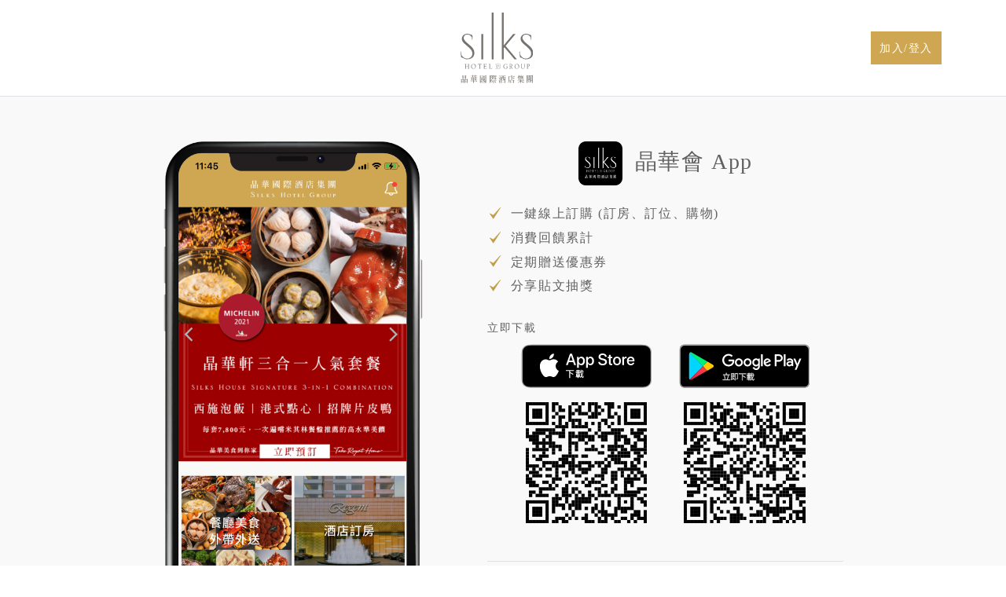

--- FILE ---
content_type: text/html; charset=utf-8
request_url: https://event.silkshotelgroup.com/App/Download
body_size: 34470
content:
<!DOCTYPE html>
<html prefix:og='http://ogp.me/ns#'>

<head>
    <title>晶華會APP下載 | 晶華國際酒店集團</title>
    <link rel="shortcut icon" href="/Content/Images/Favicons/favicon.ico">
    <link rel="icon" sizes="16x16 32x32 64x64" href="/Content/Images/Favicons/favicon-96.ico">
    <link rel="icon" type="image/png" sizes="196x196" href="/Content/Images/Favicons/favicon-192.png">
    <link rel="icon" type="image/png" sizes="160x160" href="/Content/Images/Favicons/favicon-160.png">
    <link rel="icon" type="image/png" sizes="96x96" href="/Content/Images/Favicons/favicon-96.png">
    <link rel="icon" type="image/png" sizes="64x64" href="/Content/Images/Favicons/favicon-64.png">
    <link rel="icon" type="image/png" sizes="32x32" href="/Content/Images/Favicons/favicon-32.png">
    <link rel="icon" type="image/png" sizes="16x16" href="/Content/Images/Favicons/favicon-16.png">
    <link rel="apple-touch-icon" href="/Content/Images/Favicons/favicon-57.png">
    <link rel="apple-touch-icon" sizes="114x114" href="/Content/Images/Favicons/favicon-114.png">
    <link rel="apple-touch-icon" sizes="72x72" href="/Content/Images/Favicons/favicon-72.png">
    <link rel="apple-touch-icon" sizes="144x144" href="/Content/Images/Favicons/favicon-144.png">
    <link rel="apple-touch-icon" sizes="60x60" href="/Content/Images/Favicons/favicon-60.png">
    <link rel="apple-touch-icon" sizes="120x120" href="/Content/Images/Favicons/favicon-120.png">
    <link rel="apple-touch-icon" sizes="76x76" href="/Content/Images/Favicons/favicon-76.png">
    <link rel="apple-touch-icon" sizes="152x152" href="/Content/Images/Favicons/favicon-152.png">
    <link rel="apple-touch-icon" sizes="180x180" href="/Content/Images/Favicons/favicon-180.png">
    <meta name="msapplication-TileColor" content="#FFFFFF">
    <meta name="msapplication-TileImage" content="/Content/Images/Favicons/favicon-144.png">
    <meta name="msapplication-config" content="/Content/Images/Favicons/browserconfig.xml">
    <meta http-equiv="X-UA-Compatible" content="IE=edge,Chrome=1" />
    <meta http-equiv="X-UA-Compatible" content="IE=9" />
    <meta http-equiv="Content-Type" content="text/html; charset=utf-8" />
    <meta charset="utf-8" />
    <meta name="viewport" content="width=device-width, initial-scale=1.0">
    <meta name="title" content="晶華會APP下載 | 晶華國際酒店集團">
    <meta name="description" content="晶華會APP結合晶華集團旗下各據點的酒店訂房、餐廳訂位、線上購物、線上旅展、優惠券和常客回饋計劃，除提供線上訂購服務，晶華會APP也定期發送消費優惠或服務禮遇。">
    <meta name="keywords" content="晶華會, 晶華會APP, 晶華國際酒店集團, 台北晶華, 晶英國際行館, 晶英酒店, 台南晶英, 太魯閣晶英, 蘭城晶英, 晶泉丰旅, 捷絲旅, 酒店推薦, 飯店推薦, 五星級飯店, 五星級酒店, 住宿優惠, 住宿折價券, 飯店優惠, 飯店折扣, 飯店折價券, 尋找飯店, 找酒店, 找飯店, 故宮晶華, 泰市場, 晶華冠軍牛肉麵坊, CBN, 晶華冠軍牛肉麵坊, Just Grill, 台北園外園, 三燔本家, azie, 栢麗廳, 上庭酒廊, ROBINS牛排屋, ROBINS鐵板燒, 晶華軒, 蘭亭, 找餐廳, 餐廳推薦, 下午茶推薦, 下午茶優惠, 餐廳優惠, 餐廳折價券,  日本料理, 吃到飽, 自助餐, 牛排館, 鐵板燒, 粵式料理, Azie, 三 燔 本家, 上 庭 酒 廊, 晶 華 柏 麗 廳, 晶 華 軒, 蘭亭, 柏 麗 廳, 晶 華 酒店 柏 麗 廳, 晶 華 鐵 板 燒, 柏 麗 廳 下午 茶, 晶 華 酒店 鐵 板 燒, 三 燔, 晶 英 鐵 板 燒, Robin’S牛排, 晶華柏麗廰下午茶, 晶華三燔本家, 晶華酒店 柏麗廰 下午茶, 三燔壽喜燒, 晶華柏麗廰 午餐, 晶華酒店 三燔 本家, 柏 麗 廳 訂 位, 三 燔 本家 吃 到 飽, 晶 華 酒店 晶 華 軒, 晶華酒店 周年慶, 晶華 周年慶, 晶華 柏麗廳 免費, 晶華 免費吃柏麗廳, 晶華 柏麗廰 週年慶">
    <meta property="og:url" content="https://event.silkshotelgroup.com/" />
    <meta property="og:type" content="website" />
    <meta property="og:title" content="晶華會APP下載 | 晶華國際酒店集團" />
    <meta property="og:description" content="晶華會APP結合晶華集團旗下各據點的酒店訂房、餐廳訂位、線上購物、線上旅展、優惠券和常客回饋計劃，除提供線上訂購服務，晶華會APP也定期發送消費優惠或服務禮遇。" />
    <meta property="og:image" content="https://event.silkshotelgroup.com/Content/Images/Banner/img_regent30_hero_mobile.png" />
    

    <link href="/Content/bootstrap.css" rel="stylesheet"/>


    <script src="/Scripts/modernizr-2.8.3.js"></script>

    <link rel="stylesheet" href="/Content/site.css?v=20220523">
    <link rel="stylesheet" href="/Content/fonts/font-awesome.min.css">

    <style>
        @media (max-width: 992px) {
            header.app-fix {
                top: 80px !important;
            }
        }

        header.app-fix {
            top: 0;
        }

        div.app-fix {
            border-bottom: 0 !important;
            padding-bottom: 80px !important;
        }
    </style>

    <!-- Google Tag Manager -->
    <script>
        (function (w, d, s, l, i) {
            w[l] = w[l] || []; w[l].push({
                'gtm.start':
                    new Date().getTime(), event: 'gtm.js'
            }); var f = d.getElementsByTagName(s)[0],
                j = d.createElement(s), dl = l != 'dataLayer' ? '&l=' + l : ''; j.async = true; j.src =
                    'https://www.googletagmanager.com/gtm.js?id=' + i + dl; f.parentNode.insertBefore(j, f);
        })(window, document, 'script', 'dataLayer', 'GTM-PBLCPSB');
    </script>
    <script async src="https://www.googletagmanager.com/gtag/js?id=AW-700286551"></script>
    <script>window.dataLayer = window.dataLayer || []; function gtag() { dataLayer.push(arguments); } gtag('js', new Date()); gtag('config', 'AW-700286551');</script>
    <!-- End Google Tag Manager -->
</head>


<body>
    <!-- Google Tag Manager (noscript) -->
    <noscript>
        <iframe src="https://www.googletagmanager.com/ns.html?id=GTM-PBLCPSB"
                height="0" width="0" style="display:none;visibility:hidden"></iframe>
    </noscript>
    <!-- End Google Tag Manager (noscript) -->

            <header class="pt-2 pb-2 fixed-top bg-white border-bottom">
            <div class="app-bar d-lg-none">
                <div class="container">
                    <div class="row g-0 align-items-center">
                        <div class="col-1">
                            <button class="btn app-bar-close-btn" type="button"><i class="fa fa-close"></i></button>
                        </div>
                        <div class="col-8">
                            <div class="row g-0">
                                <div class="col-auto">
                                    <img class="app-bar-img" src="/Content/Images/AppDownload/img_apploading_appicon.png">
                                </div>
                                <div class="col-9">
                                    <p class="app-bar-title ms-2">晶華會 App</p>
                                    <p class="ms-2">五星級住宿、餐飲及購物平台</p>
                                </div>
                            </div>
                        </div>
                        <div class="col-3">
                            <a class="btn w-100 btn-main app-bar-btn app-link" href="/App/Download" role="button">前往</a>
                        </div>
                    </div>
                </div>
            </div>
            <div class="container">
                <nav class="navbar nav-pills nav-justified align-items-center">
                    <div class="nav-item"></div>
                    <div class="nav-item">
                        <a class="nav-item navbar-brand" href="/">
                                <img class="nav-white-logo" src="/Content/Images/Logo/img_sill_logo.svg">
                        </a>
                    </div>
                    <div class="nav-item text-end">
<a class="btn btn-main nav-login-btn" href="/Member/Login">加入/登入</a>                    </div>
                </nav>
            </div>
        </header>

    <div class="app-bar app-fix d-lg-none"></div>

    
<main>
    <div class="inside-bg">
        <div class="container">
            <div class="row justify-content-center">
                <div class="col-lg-11">
                    <div class="row justify-content-center">
                        <div class="col-lg-5 text-center align-self-center d-none d-lg-block pe-4">
                            <img src="/Content/Images/AppDownload/img_apploading.png" style="width: 330px;">
                        </div>
                        <div class="col-12 col-lg-6 ps-4 pe-lg-5">
                            <div class="row mb-4">
                                <div class="col text-center text-lg-left loadingpage_appicon">
                                    <img class="app_icon" src="/Content/Images/AppDownload/img_apploading_appicon.png">
                                    <span class="app_name">晶華會 App</span>
                                </div>
                            </div>
                            <div class="row d-lg-none">
                                <div class="col mb-4">
                                    <img class="img-fluid w-100" src="/Content/Images/AppDownload/img_apploading.png">
                                </div>
                            </div>
                            <div class="row">
                                <div class="col app-content">
                                    <div class="row">
                                        <div class="col">
                                            <p>
                                                <img class="check-icon" src="/Content/Images/AppDownload/icon_check.svg">
                                                <span>一鍵線上訂購<span> (訂房、訂位、購物)</span></span>
                                            </p>
                                        </div>
                                    </div>
                                    <div class="row mt-1">
                                        <div class="col">
                                            <p>
                                                <img class="check-icon" src="/Content/Images/AppDownload/icon_check.svg">
                                                <span>消費回饋累計</span>
                                            </p>
                                        </div>
                                    </div>
                                    <div class="row mt-1">
                                        <div class="col">
                                            <p>
                                                <img class="check-icon" src="/Content/Images/AppDownload/icon_check.svg">
                                                <span>定期贈送優惠券</span>
                                            </p>
                                        </div>
                                    </div>
                                    <div class="row mt-1">
                                        <div class="col">
                                            <p>
                                                <img class="check-icon" src="/Content/Images/AppDownload/icon_check.svg">
                                                <span>分享貼文抽獎</span>
                                            </p>
                                        </div>
                                    </div>
                                </div>
                            </div>
                            <div class="row mt-4 pt-1">
                                <div class="col">
                                    <div class="row mb-2">
                                        <div class="col">
                                            <p class="des-normal">立即下載</p>
                                        </div>
                                    </div>
                                    <div class="row justify-content-center">
                                        <div class="col-6 col-xl-5 text-end">
                                            <div class="row mb-2">
                                                <div class="col text-center mb-2">
                                                    <a href="https://apps.apple.com/tw/app/%E6%99%B6%E8%8F%AF%E6%9C%83/id1521987545" target="_blank">
                                                        <img class="img-fluid loadingpage_download_apple w-100" src="/Content/Images/AppDownload/badge_app_applestore.svg">
                                                    </a>
                                                </div>
                                            </div>
                                            <div class="row justify-content-center">
                                                <div class="col-lg-11 text-center">
                                                    <img class="img-fluid d-none d-lg-inline-block" src="/Content/Images/AppDownload/img_apploading_ios.png">
                                                </div>
                                            </div>
                                        </div>
                                        <div class="col-6 col-xl-5 text-end">
                                            <div class="row mb-2">
                                                <div class="col mb-2">
                                                    <a href="https://play.google.com/store/apps/details?id=tw.yotor.SHGFansClub&amp;hl=zh_TW&amp;gl=US" target="_blank">
                                                        <img class="img-fluid loadingpage_download_apple w-100" src="/Content/Images/AppDownload/badge_app_googleplay.svg">
                                                    </a>
                                                </div>
                                            </div>
                                            <div class="row justify-content-center">
                                                <div class="col-lg-11 text-center">
                                                    <img class="img-fluid d-none d-lg-inline-block" src="/Content/Images/AppDownload/img_apploading_android.png">
                                                </div>
                                            </div>
                                        </div>
                                    </div>
                                </div>
                            </div>
                            <div class="row mt-5">
                                <div class="col">
                                    <div class="app-content-collapse">
                                        <a class="btn w-100 text-start" data-bs-toggle="collapse" aria-expanded="false" aria-controls="collapse-1" href="#collapse-1" role="button">晶華會App介紹</a>
                                        <div class="collapse" id="collapse-1">
                                            <p>
                                                晶華會 App 結合晶華國際酒店集團旗下台北晶華酒店、晶英酒店、晶泉丰旅、以及捷絲旅全台各據點的「酒店訂房」、「餐廳訂位」、「美食外帶外送」、「線上購物」、「線上旅展」等功能，一指即可連結上述各項服務，方便使用者規劃商務以及旅遊行程，更可以輕鬆安排餐飲聚會、享受豐富多元的五星級美食饗宴。
                                            </p>
                                            <p>
                                                App 定期發送消費折扣碼、住宿與餐飲服務禮遇通知，使用者在集團旗下各據點都可享有獨家優惠，包括餐飲折扣、住房升等、優先預訂、以及滿額贈禮等不同內容。使用者也可以在此查詢各酒店所推出的「常客回饋計畫」，隨時掌握自己的消費歷程以及所擁有的優惠和禮遇。
                                            </p>
                                            <p>
                                                App 當中也特別規劃有如同社群媒體平台般的貼文分享機制，鼓勵使用者轉發媒體報導和活動資訊，將實用的消費訊息分享給親友，並獲贈點數參加每月的餐券抽獎活動。 掌握晶華的動態、擁有晶華的優惠、享受晶華的款待，盡在晶華會 App！
                                            </p>
                                        </div>
                                    </div>
                                </div>
                            </div>
                            <div class="row">
                                <div class="col">
                                    <div class="app-content-btn">
                                        <a class="w-100" href="https://youtu.be/9-Lkj6LHKdM" target="_blank">瀏覽App教學影片</a>
                                    </div>
                                </div>
                            </div>
                        </div>
                    </div>
                </div>
            </div>
        </div>
        <div class="padding-box-footer"></div>
    </div>
</main>

    <footer>
        
        

        <div class="container">
            <div class="row mb-4">
                <div class="col-12 col-lg-5 text-center d-lg-flex justify-content-lg-center align-items-lg-center align-items-xl-center">
                    <img class="footer-logo" src="/Content/Images/Logo/img_silks_logo_white.svg">
                </div>
                <div class="col-12 col-lg-7 d-none d-lg-block">
                    <div class="row">
                        <div class="col-4">
                            <div class="row footer-title-box">
                                <div class="col">
                                    <span class="footer-title">酒店事業</span>
                                </div>
                            </div>
                            <div class="row footer-text-box">
                                <div class="col">
                                    <a target="_blank" href="https://www.regenttaiwan.com/"><span class="footer-text">台北晶華酒店</span></a>
                                </div>
                            </div>
                            <div class="row footer-text-box">
                                <div class="col">
                                    <a target="_blank" href="https://rsv.silksplace-yilan.com.tw/"><span class="footer-text">蘭城晶英酒店<br></span></a>
                                </div>
                            </div>
                            <div class="row footer-text-box">
                                <div class="col">
                                    <a target="_blank" href="https://taroko.silksplace.com/tw/"><span class="footer-text">太魯閣晶英酒店<br></span></a>
                                </div>
                            </div>
                            <div class="row footer-text-box">
                                <div class="col">
                                    <a target="_blank" href="https://tainan.silksplace.com/tw/"><span class="footer-text">台南晶英酒店<br></span></a>
                                </div>
                            </div>
                            <div class="row footer-text-box">
                                <div class="col">
                                    <a target="_blank" href="https://beitou.wellspringbysilks.com/"><span class="footer-text">北投晶泉丰旅<br></span></a>
                                </div>
                            </div>
                            <div class="row footer-text-box">
                                <div class="col">
                                    <a target="_blank" href="https://jiaoxi.wellspringbysilks.com/"><span class="footer-text">礁溪晶泉丰旅<br></span></a>
                                </div>
                            </div>
                            <div class="row footer-text-box">
                                <div class="col">
                                    <a target="_blank" href="https://www.justsleephotels.com/"><span class="footer-text">捷絲旅<br></span></a>
                                </div>
                            </div>
                        </div>
                        <div class="col-4">
                            <div class="row footer-title-box">
                                <div class="col">
                                    <span class="footer-title">餐飲管理</span>
                                </div>
                            </div>
                            <div class="row footer-text-box">
                                <div class="col">
                                    <a target="_blank" href="https://www.silkspalace.com.tw/"><span class="footer-text">故宮晶華</span></a>
                                </div>
                            </div>
                            <div class="row footer-text-box">
                                <div class="col">
                                    <a target="_blank" href="https://www.regenttaiwan.com/dining/outside-dining/spice-market"><span class="footer-text">泰市場<br></span></a>
                                </div>
                            </div>
                            <div class="row footer-text-box">
                                <div class="col">
                                    <a target="_blank" href="https://www.regenttaiwan.com/dining/outside-dining/just-italian"><span class="footer-text">義饗食堂<br></span></a>
                                </div>
                            </div>
                            
                            <div class="row footer-text-box">
                                <div class="col">
                                    <a target="_blank" href="https://www.garden-villa.com.tw/"><span class="footer-text">台北園外園<br></span></a>
                                </div>
                            </div>
                        </div>
                        <div class="col-4">
                            <div class="row footer-title-box">
                                <div class="col">
                                    <span class="footer-title">線上訂購</span>
                                </div>
                            </div>
                            <div class="row footer-text-box">
                                <div class="col">
                                    <a target="_blank" href="https://shop.silkshotelgroup.com/RT/"><span class="footer-text">餐廳美食外送外帶<br></span></a>
                                </div>
                            </div>
                            <div class="row footer-text-box">
                                <div class="col">
                                    <a target="_blank" href="/Home/Booking"><span class="footer-text">酒店訂房</span></a>
                                </div>
                            </div>
                            <div class="row footer-text-box">
                                <div class="col">
                                    <a target="_blank" href="https://shop.silkshotelgroup.com/RT/"><span class="footer-text">線上購物<br></span></a>
                                </div>
                            </div>
                            <div class="row footer-text-box">
                                <div class="col">
                                    <a target="_blank" href="https://twanga.mohist.com.tw/LIKEGO/index.php?GetStore=SLK"><span class="footer-text">線上旅展<br></span></a>
                                </div>
                            </div>
                        </div>
                    </div>
                </div>
            </div>
            <div class="row mt-3 w-100 d-lg-none">
                <div class="col-12 text-center footer-collapse-box">
                    <div class="footer-collapse-btn">
                        <a class="footer-collapse-text w-100" href="#footer-1" data-bs-toggle="collapse" role="button" aria-expanded="false">酒店事業</a>
                    </div>
                    <div id="footer-1" class="collapse">
                        <div class="footer-collapse-item-box">
                            <a target="_blank" href="https://www.regenttaiwan.com/"><span class="footer-bottom-text link">台北晶華酒店</span></a>
                        </div>
                        <div class="footer-collapse-item-box">
                            <a target="_blank" href="https://rsv.silksplace-yilan.com.tw/"><span class="footer-bottom-text link">蘭城晶英酒店</span></a>
                        </div>
                        <div class="footer-collapse-item-box">
                            <a target="_blank" href="https://taroko.silksplace.com/tw/"><span class="footer-bottom-text link">太魯閣晶英酒店</span></a>
                        </div>
                        <div class="footer-collapse-item-box">
                            <a target="_blank" href="https://tainan.silksplace.com/tw/"><span class="footer-bottom-text link">台南晶英酒店</span></a>
                        </div>
                        <div class="footer-collapse-item-box">
                            <a target="_blank" href="https://beitou.wellspringbysilks.com/"><span class="footer-bottom-text link">北投晶泉丰旅</span></a>
                        </div>
                        <div class="footer-collapse-item-box">
                            <a target="_blank" href="https://jiaoxi.wellspringbysilks.com/"><span class="footer-bottom-text link">礁溪晶泉丰旅</span></a>
                        </div>
                        <div class="footer-collapse-item-box">
                            <a target="_blank" href="https://www.justsleephotels.com/"><span class="footer-bottom-text link">捷絲旅</span></a>
                        </div>
                    </div>
                </div>
                <div class="col-12 text-center footer-collapse-box">
                    <div class="footer-collapse-btn">
                        <a class="footer-collapse-text w-100" href="#footer-2" data-bs-toggle="collapse" role="button" aria-expanded="false">餐飲管理</a>
                    </div>
                    <div id="footer-2" class="collapse">
                        <div class="footer-collapse-item-box">
                            <a target="_blank" href="https://www.silkspalace.com.tw/"><span class="footer-bottom-text link">故宮晶華</span></a>
                        </div>
                        <div class="footer-collapse-item-box">
                            <a target="_blank" href="https://www.regenttaiwan.com/dining/outside-dining/spice-market"><span class="footer-bottom-text link">泰市場</span></a>
                        </div>
                        <div class="footer-collapse-item-box">
                            <a target="_blank" href="https://www.regenttaiwan.com/dining/outside-dining/just-italian"><span class="footer-text">義饗食堂<br></span></a>
                        </div>
                        
                        <div class="footer-collapse-item-box">
                            <a target="_blank" href="https://www.garden-villa.com.tw/"><span class="footer-bottom-text link">台北園外園</span></a>
                        </div>
                    </div>
                </div>
                <div class="col-12 text-center footer-collapse-box-unline">
                    <div class="footer-collapse-btn">
                        <a class="footer-collapse-text w-100" href="#footer-3" data-bs-toggle="collapse" role="button" aria-expanded="false">線上訂購</a>
                    </div>
                    <div id="footer-3" class="collapse">
                        <div class="footer-collapse-item-box">
                            <a target="_blank" href="https://shop.silkshotelgroup.com/RT/"><span class="footer-bottom-text link">餐廳美食外送外帶</span></a>
                        </div>
                        <div class="footer-collapse-item-box">
                            <a target="_blank" href="/Home/Booking"><span class="footer-bottom-text link">酒店訂房</span></a>
                        </div>
                        <div class="footer-collapse-item-box">
                            <a target="_blank" href="https://shop.silkshotelgroup.com/RT/"><span class="footer-bottom-text link">線上購物</span></a>
                        </div>
                        <div class="footer-collapse-item-box">
                            <a target="_blank" href="https://twanga.mohist.com.tw/LIKEGO/index.php?GetStore=SLK"><span class="footer-bottom-text link">線上旅展</span></a>
                        </div>
                    </div>
                </div>
            </div>
            <div class="row footer-bottom-box">
                <div class="col text-center">
                    <p class="footer-bottom-text">
                        <span class="w-100 d-lg-inline" href="#">© 2026 晶華國際酒店集團</span>
                        <span class="ms-2 me-2 d-none d-lg-inline">|</span>
                        <span>&nbsp;<a class="footer-bottom-text link" href="#" data-bs-toggle="modal" data-bs-target="#modal-privacy">隱私權政策</a></span>
                        <span class="ms-2 me-2">|</span>
                        
                        <span>&nbsp;<a class="footer-bottom-text link" href="/ContactUs">聯絡我們</a></span>
                    </p>
                </div>
            </div>
            <div class="row">
                <div class="col">
                    <div class="modal fade" role="dialog" tabindex="-1" id="modal-privacy">
                        <div class="modal-dialog modal-lg modal-dialog-centered" role="document">
                            <div class="modal-content">
                                <div class="modal-header">
                                    <button type="button" class="btn-close" data-bs-dismiss="modal" aria-label="Close"><span aria-hidden="true">×</span></button>
                                </div>
                                <div class="modal-body text-center pt-0 pe-5 ps-5 pb-5">
                                    <div class="row">
                                        <div class="col pt-0">
                                            <h1 class="modal-title">隱私權政策</h1>
                                            <p class="mt-3 modal-sec-title">個人資料之蒐集、處理及利用</p>
                                            <p class="mt-2">
                                                晶華國際酒店集團成立「晶華會」網站和App（以下簡稱：晶華會），除整合旗下各酒店的酒店訂房、餐廳訂位、線上購物和線上旅展等線上訂購外，也提供顧客查詢自己的優惠券和常客回饋計畫。晶華會將蒐集、處理並利用顧客的個人資料以做為本集團將來市場分析、廣告及行銷之用。
                                                <strong>如您加入晶華會，即代表您同意本集團得以未來市場分析、行銷、促銷及廣告之目的(「目的」)</strong>在本集團執行前揭目的所需要之期間、於為達成前揭目的所必要之地區內，以利於達成目的之方式
                                                <strong>蒐集、處理及利用您的個人資料，包括您曾在本集團消費及活動的紀錄</strong>，及您加入晶華會時所填入資訊。您得就本集團所蒐集、處理及利用您的個人資料依個人資料保護法申請查閱、閱覽、複製、補充、更正及/或要求停止蒐集、處理、利用或刪除之。
                                                <strong>請注意，如您拒絕本集團蒐集、處理及/或利用您的個人資料，將不得加入晶華會。</strong>如您加入後欲註銷帳號、刪除個人資料，或有其他問題需協助，請聯繫
                                                <span class="text-link"><a href="mailto:info@silkshotelgroup.com"><span style="text-decoration: underline;">info@silkshotelgroup.com</span></a></span>。您可參考本集團官網之
                                                <a target="_blank" href="https://www.silkshotelgroup.com/tw/privacy"><span style="text-decoration: underline;">隱私權政策</span></a>。
                                            </p>
                                        </div>
                                    </div>
                                    <div class="row justify-content-center mt-4 pt-2">
                                        <div class="col-md-3">
                                            <button class="btn w-100 btn-main" type="button" data-bs-dismiss="modal" aria-label="Close" aria-hidden="true">關閉</button>
                                        </div>
                                    </div>
                                </div>
                            </div>
                        </div>
                    </div>
                </div>
            </div>
        </div>
    </footer>

    <script src="/Scripts/jquery-3.7.1.js"></script>

    <script src="/Scripts/bootstrap.bundle.js"></script>
<script src="/Scripts/jquery.confirm.min.js"></script>
<script src="/Scripts/clipboard-2.0.4.min.js"></script>

    <script src="/Scripts/site.js?v=2022052319001611"></script>
    
</body>
</html>


--- FILE ---
content_type: text/css
request_url: https://event.silkshotelgroup.com/Content/site.css?v=20220523
body_size: 60414
content:
body {
    font-family: �L�n������, serif, 'SerlioLTSt', 'Noto Serif TC';
    margin: 0;
    color: #606060;
    font-size: 0.875rem;
    letter-spacing: 0.1rem;
    font-weight: 300;
}

header.header-home {
    margin-top: 6px;
    background-color: rgba(255,255,255,0);
    height: 90px;
    padding: 20px 0;
    height: auto;
    display: flex;
    position: absolute;
    top: 0;
    left: 0;
    width: 100%;
    z-index: 2;
}

main {
    background-color: #f9f9f9;
}

@media (min-width: 300px) {
    main {
        padding-top: 150px;
        padding-bottom: 80px;
    }

        main.home {
            padding-top: 0px;
            padding-bottom: 0px;
            background-color: #fefefe;
        }

        main.news-banner {
            padding-top: 80px;
            padding-bottom: 80px;
        }
}

@media (min-width: 992px) {
    main {
        padding-top: 180px;
        padding-bottom: 100px;
    }

        main.home {
            padding-top: 0px;
            padding-bottom: 0px;
        }

        main.news-banner {
            padding-top: 70px;
            padding-bottom: 80px;
        }
}


@media (min-width: 1200px) {
    .container {
        max-width: 1140px;
    }
}

a {
    color: #4d4d4d;
    text-decoration: none;
}

    a:hover {
        text-decoration: none;
        color: #4d4d4d;
    }

p {
    margin: 0;
}

.row {
    --bs-gutter-x: 1.875rem;
}


.inside-bg {
    background-color: #f9f9f9;
}

@media (min-width: 300px) {
    .frame-bg {
        background-color: #ffffff;
        box-shadow: 0 2px 5px 0 rgba(0, 0, 0, 0.15);
        padding: 30px;
    }
}

@media (min-width: 768px) {
    .frame-bg {
        background-color: #ffffff;
        box-shadow: 0 2px 5px 0 rgba(0,0,0,0.1);
        padding: 40px;
    }
}

/*  ------NavBar-------  */

@media (min-width: 300px) {
    nav.nav-home {
        margin-top: 6px;
        background-color: rgba(255,255,255,0);
        height: 90px;
        padding: 20px 0;
        height: auto;
        display: flex;
        position: absolute;
        top: 0;
        left: 0;
        width: 100%;
        z-index: 2;
    }
}

@media (min-width: 992px) {
    nav.nav-home {
        margin-top: 0px;
        background-color: rgba(255,255,255,0);
        height: 100px;
        display: flex;
        position: absolute;
        top: 0;
        left: 0;
        width: 100%;
        z-index: 2;
    }

    img.logo {
        width: 100px;
    }
}

nav.nav-home {
    padding: 0 20px;
}

.nav-member {
    color: #4d4d4d;
}

    .nav-member:hover {
        color: #000000;
    }

.nav-member-home {
    color: #eeeeee;
}

    .nav-member-home:hover {
        color: #ffffff;
    }

@media (min-width: 300px) {
    .nav-login-btn {
        font-size: 0.75rem !important;
        letter-spacing: 0.005rem !important;
        float: right;
    }
}

@media (min-width: 576px) {
    .nav-login-btn {
        font-size: 0.875rem !important;
        letter-spacing: 0.1rem !important;
    }
}

@media (min-width: 300px) {
    .navbar.white {
        background-color: #ffffff;
        height: 70px;
        border-bottom: 1px solid #e7e7e7;
    }
}

@media (min-width: 992px) {
    .navbar.white {
        height: 90px;
    }
}

@media (min-width: 300px) {
    .nav-white-logo {
        height: 72px;
    }
}

@media (min-width: 992px) {
    .nav-white-logo {
        height: 90px;
    }
}

.dropdown-menu {
    padding: 0;
    background-color: #fff;
    border-color: #dddddd;
    border-radius: 0px;
}

.dropdown-menu-right.show {
    right: 0;
    left: auto;
}

.dropdown-item.bd {
    border-bottom: 1px solid #eeeeee;
}

.dropdown-item {
    font-size: 0.875rem;
    font-weight: 300;
    padding: 10px 0;
    color: #606060;
}

    .dropdown-item:hover {
        background-color: rgba(255,255,255,0);
        color: #000000;
    }

    .dropdown-item.active, .dropdown-item:active {
        text-decoration: none;
        background-color: #ffffff;
        color: #000;
    }

.nav-dropdown-text {
    color: #fff;
}

    .nav-dropdown-text:hover {
        color: #fff;
    }

@media (min-width: 300px) {
    .nav-member-icon {
        width: 26px;
        margin-right: 2px;
    }
}

@media (min-width: 992px) {
    .nav-member-icon {
        width: 26px;
        margin-right: 10px;
    }
}

.member-badge-primary {
    color: #625e59;
    background-color: #ffffff;
    margin: 0 4px;
}

.member-badge-secondary {
    color: #ffffff;
    background-color: #cfa652;
}

/*  ------NavBar Mobile-------  */

@media (min-width: 300px) {
    .nav_silks_logo {
        height: 46px;
    }
}

@media (min-width: 992px) {
    .nav_silks_logo {
        height: 66px;
    }
}

.navbar-light .navbar-toggler {
    border: none;
    padding: 0;
}

.nav-burger {
    width: 36px;
}

.nav-burger-bg {
    background-color: #fff;
}

    .nav-burger-bg ul {
        padding: 10px 0 0 0;
    }

    .nav-burger-bg li {
        padding: 8px 0;
    }

#burger-login p {
    margin: 0;
    padding: 8px;
}

.nav-link.login {
    background-image: url("../../Content/Images/Icon/icon_down.svg");
    background-repeat: no-repeat;
    background-position: 98% 50%;
}

.nav-link.logout-box {
    border-top: 1px solid #f2f2f2;
    padding-top: 20px;
}

/*  ------NavBar End-------  */

/*  ------Footer Start-------  */

footer {
    background-color: #393939;
    padding: 40px 0 30px 0;
}

.footer-title {
    color: #fff;
    font-size: 0.875rem;
}

.footer-title-box {
    margin-bottom: 12px;
}

.footer-text {
    color: #C5C0BA;
}

    .footer-text:hover {
        color: #ddd8d0;
    }

.footer-text-box {
    margin-bottom: 10px;
}

@media (min-width: 300px) {
    .footer-logo {
        width: 100px;
    }
}

@media (min-width: 768px) {
    .footer-logo {
        width: 120px;
    }
}

.footer-bottom-box {
    border-top: 1px solid #474747;
    padding-top: 30px;
}

.footer-bottom-text {
    color: #C5C0BA;
}

    .footer-bottom-text.link {
        color: #C5C0BA;
    }

        .footer-bottom-text.link:hover {
            color: #e4e0d9;
        }

.footer-collapse-box {
    border-bottom: 1px solid #474747;
    padding: 22px;
}

.footer-collapse-text {
    color: #fff;
}

    .footer-collapse-text:hover {
        color: #dddddd;
    }

.footer-collapse-box-unline {
    padding: 22px;
}

.footer-collapse-btn {
    background-image: url("../../Content/Images/Icon/icon_down.svg");
    background-repeat: no-repeat;
    background-position: 98% 50%;
}

.footer-collapse-item-box {
    padding-top: 16px;
}

/*  ------Footer End-------  */

/*  ------Button Start-------  */

button.btn:focus {
    box-shadow: none;
}

.btn-main {
    color: #fff;
    font-size: 0.875rem;
    letter-spacing: 0.15rem;
    border-radius: 0;
    background-color: #CFA652;
    height: 42px;
    padding: 10px;
}

    .btn-main:hover {
        color: #fff;
        background-color: #e0b459;
    }

.btn-second {
    color: #4d4d4d;
    font-size: 0.875rem;
    letter-spacing: 0.15rem;
    border-radius: 0;
    background-color: #E3E3E3;
    height: 42px;
}

    .btn-second:hover {
        color: #4d4d4d;
        background-color: #ebebeb;
    }

@media (min-width: 300px) {
    .share-flex-btn {
        padding: 6px;
        display: block;
        right: 15px;
        bottom: 15px;
        margin: 0px;
        z-index: 1000;
        width: 70px;
        position: fixed;
        margin: 0px;
        background-color: #cfa652;
        border-radius: 2px;
    }
}

@media (min-width: 992px) {
    .share-flex-btn {
        right: 60px;
        bottom: 60px;
    }
}

.share-flex-btn:hover,
.share-flex-btn:active,
.share-flex-btn:focus-visible {
    color: #fff !important;
    background-color: #cfa652 !important;
}

.share-btn-image {
    width: 60px;
}

.share-btn-text {
    color: #fff;
    font-size: 0.7rem;
    display: block;
}

@media (min-width: 300px) {
    .buffet-flex-btn {
        padding: 4px;
        display: block;
        right: 15px;
        /*bottom: 131px; with chatbot*/
        bottom: 15px;
        margin: 0px;
        z-index: 1000;
        width: 70px;
        position: fixed;
        margin: 0px;
        background-color: #cfa652;
        border-radius: 2px;
    }
}

.buffet-btn-image {
    width: 48px;
    margin-top: 2px;
}

@media (min-width: 992px) {
    .buffet-flex-btn {
        right: 46px;
        /*bottom: 161px; with chatbot*/
        bottom: 60px;
    }
}

.buffet-btn-text {
    color: #fff;
    font-size: 0.7rem;
    display: block;
    padding-left: 2px;
}


/*  ------Button End-------  */

/*  ------Font Start-------  */

.des-gray {
    font-size: 0.75rem;
    color: #808080;
    margin-top: 6px;
}

.des-error {
    font-size: 0.75rem;
    color: #e66955;
    margin-top: 6px;
}

.error-bg {
    background-color: rgba(230,105,85,0.07);
    padding: 10px;
    margin-top: 6px;
}

.text-link-primary {
    color: #3960b7;
}

    .text-link-primary:hover {
        color: #315199;
    }

.text-link-secondary {
    color: #c3891a;
}

    .text-link-secondary:hover {
        color: #e19e1d;
    }

.text-strong {
    font-weight: 600;
    color: #2a2a2a;
}

/*  ------input Start-------  */

/*input {
  height: 42px;
  width: 100%;
  border: 1px solid #dddddd;
  padding-left: 24px;
  display: block;
  background-color: #fff;
}

input:focus {
  outline: none;
  border-color: #a4a4a4;
}

input::-webkit-input-placeholder {
  color: #a4a4a4;
  font-size: 13px;
  letter-spacing: 0.05rem;
}

input::-moz-placeholder {
  color: #a4a4a4;
  font-size: 13px;
  letter-spacing: 0.05rem;
}

.form-check-input {
  height: 0px;
}

.password-disabled {
  background-color: rgba(207,166,82,0.08);
  border: none;
  text-align: center;
  color: #000;
  font-size: 1rem;
}

lable {
  padding: 0;
}

.label-note {
  color: #C3891A;
  font-size: 1rem;
  font-weight: 600;
  padding-left: 4px;
}

select {
  appearance: none;
  -webkit-appearance: none;
  -moz-appearance: none;
  -ms-appearance: none;
  -o-appearance: none;
  background-image: url("../../Content/Images/Icon/icon_down.svg");
  background-repeat: no-repeat;
  background-size: 14px auto;
  background-position: 94% center;
  width: 100%;
  height: 42px;
  border: 1px solid #dddddd;
  border-radius: 0px !important;
  padding-left: 24px;
  display: block;
  background-color: #ffffff;
}

select:focus {
  outline: none;
  border-color: #a4a4a4;
}*/


select {
    appearance: none;
    -webkit-appearance: none;
    -moz-appearance: none;
    -ms-appearance: none;
    -o-appearance: none;
    background-image: url("../../Content/Images/Icon/icon_down.svg");
    background-repeat: no-repeat;
    background-size: 14px auto;
    background-position: 94% center;
}


input {
    border: 1px solid #dddddd;
    padding-left: 24px;
}

    input:focus {
        outline: none;
        border-color: #a4a4a4;
    }

    input::-webkit-input-placeholder {
        color: #b5b5b5;
        font-size: 0.875rem;
        letter-spacing: 0.05rem;
    }

    input::-moz-placeholder {
        color: #b5b5b5;
        font-size: 0.875rem;
        letter-spacing: 0.05rem;
    }

    input:-moz-placeholder {
        color: #b5b5b5;
        font-size: 0.875rem;
        letter-spacing: 0.05rem;
    }


select.form-control {
    font-size: 0.875rem;
}

.input-group-text.International-code {
    color: #808080 !important;
    border-right: none;
}

.input-group-prepend {
    display: flex;
}

input.International-code {
    border-left: none;
    padding-left: 0;
}


/*  ------Select End-------  */

/*  ------Modal Start-------  */

.modal-header {
    display: flex;
    justify-content: space-between;
    padding: 1rem 1rem;
    border: none;
}

.modal-footer {
    display: flex;
    align-items: center;
    justify-content: flex-end;
    padding: 1rem;
    border: none;
}

.modal-title {
    font-size: 1.75rem;
}

.modal-sec-title {
    font-size: 1rem;
    font-weight: 400;
}

/*  ------Modal End-------  */

/*  ------Nav-tabs Start-------  */
.nav-link {
    color: #000;
}

.nav-tabs .nav-item.show .nav-link, .nav-tabs .nav-link.active {
    color: #c3891a !important;
    font-weight: 600;
    background-color: #f8f8f8;
    border: none;
    border-bottom: 2px solid #c3891a;
}

.nav-tabs .nav-link:focus, .nav-tabs .nav-link:hover {
    border: none;
    color: #4d4d4d;
    border-bottom: 2px solid #c3891a;
}

.nav-tabs .nav-link {
    /*    border-bottom: 1px solid #dddddd;*/
    margin-bottom: unset;
    border: unset;
    border-top-left-radius: unset;
    border-top-right-radius: unset;
}

.nav-link:focus, .nav-link:hover {
    text-decoration: none;
}

/*  ------Nav-tabs End-------  */

/*  ------HomePage Start-------  */

.home-title {
    color: #C3891A;
    font-size: 24px;
}

.home-text {
    font-size: 1rem;
}

.home-section-title {
    color: #C3891A;
    font-size: 1rem;
    font-weight: 400;
    margin-bottom: 4px;
}

.home-section-2 {
    background-color: #f7f7f7;
    padding: 14px 0 40px 0;
    margin-top: 42px;
}

@media (min-width: 300px) {
    .home-section-line-box-a {
        border: 1px solid #d0a856;
        background: rgba(255,255,255,0);
        padding: 20px 20px 26px 20px;
    }
}

@media (min-width: 576px) {
    .home-section-line-box-a {
        border: 1px solid #d0a856;
        background: rgba(255,255,255,0);
        padding: 60px;
    }
}

.home-section-line-box-b {
    border: 1px solid #dddddd;
    background: rgba(255,255,255,0.85);
    padding: 12px;
}

.home-section-line {
    z-index: 3;
    position: relative;
    bottom: 30px;
}

@media (min-width: 300px) {
    .home-icon-left {
        color: #C3891A;
        font-size: 1rem;
        position: absolute;
        bottom: -10px;
        left: 50px;
        z-index: 2;
    }
}

@media (min-width: 992px) {
    .home-icon-left {
        left: 150px;
    }
}

@media (min-width: 300px) {
    .home-icon-right {
        color: #C3891A;
        font-size: 1rem;
        position: absolute;
        bottom: -10px;
        right: 50px;
        z-index: 2;
    }
}

@media (min-width: 992px) {
    .home-icon-right {
        right: 150px;
    }
}

.share-box {
    border-top: 1px solid #dddddd;
}

.share-soical-icon {
    width: 26px;
    margin-right: 16px;
}

.share-box-left {
    display: inline;
    margin-right: 20px;
    padding-right: 20px;
    border-right: 1px solid #c1c1c1;
}

.home-card {
    padding: 0 10px;
}

.home-card-title {
    font-size: 1rem;
    color: #000000;
}

.home-main-card-title {
    font-size: 22px;
    color: #CFA652;
    margin: 0;
}

.home-card-icon {
    width: 76px;
}

.home-card-img {
    border-radius: 0px;
}

    .home-card-img.home {
        border-radius: 0px;
        box-shadow: 0 2px 8px 0 rgba(0,0,0,0.16);
    }


@media (min-width: 300px) {
    .home-img-card-box {
        padding: 0 30px;
        position: absolute;
        top: 34%;
        right: 0%;
    }
}

@media (min-width: 576px) {
    .home-img-card-box {
        padding: 0 30px;
        position: absolute;
        top: 40%;
        right: 0%;
    }
}

@media (min-width: 768px) {
    .home-img-card-box {
        padding: 0 30px;
        position: absolute;
        top: 46%;
        right: 0%;
    }
}

@media (min-width: 992px) {
    .home-img-card-box {
        padding: 0 30px;
        position: absolute;
        top: 30%;
        right: 0%;
    }
}

@media (min-width: 1200px) {
    .home-img-card-box {
        padding: 0 30px;
        position: absolute;
        top: 36%;
        right: 0%;
    }
}

@media (min-width: 300px) {
    .home-img-card-title {
        letter-spacing: 0.3rem;
        font-size: 1.375rem;
        color: #fff;
        font-weight: 600;
        text-shadow: 0.1em 0.1em 0.1em rgba(51,51,51,0.32);
    }
}

@media (min-width: 992px) {
    .home-img-card-title {
        font-size: 1.25rem;
    }
}


@media (min-width: 300px) {
    .home-card-des {
        color: #fff;
        font-weight: 600;
        font-size: 1rem;
        letter-spacing: 0.1rem;
        margin-top: 12px;
        text-shadow: 0.1em 0.1em 0.1em rgba(51, 51, 51, 0.51);
    }
}

@media (min-width: 992px) {
    .home-card-des {
        margin-top: 10px;
        font-size: 0.875rem;
    }
}

.home-card-btn {
    padding: 6px 18px;
    font-size: 0.75rem;
    letter-spacing: 0.1rem;
    border: 1px solid #fff;
    border-radius: 0px;
    color: #fff;
}

    .home-card-btn:hover {
        background-color: #fff;
        color: #1e2b2c;
    }

/*  ------HomePage End-------  */

/*  ------CouponPage Start-------  */

.coupon-frame-bg {
    background-color: #ffffff;
    box-shadow: 0 2px 5px 0 rgba(0,0,0,0.1);
    padding: 0px;
    height: 100%;
    border-radius: 0px;
}

    .coupon-frame-bg:hover {
        box-shadow: 0 6px 16px 0 rgba(0,0,0,0.09);
    }

.coupon-frame-bg-done {
    background-color: #ffffff;
    box-shadow: 0 2px 5px 0 rgba(0,0,0,0.1);
    padding: 2px;
    height: 100%;
    border-radius: 0px;
}

    .coupon-frame-bg-done.card-footer {
        margin-top: 20px;
    }


.coupon-padding-box {
    margin-top: 30px;
}

.coupon-none-text {
    padding-top: 120px;
    padding-bottom: 40px;
}

.none-text {
    font-size: 1.125rem;
}


.card {
    border: none;
    /*    display: inline-block;*/
}

.card-body.coupon {
    padding-bottom: 0;
}


.card-footer {
    background-color: #fff;
    border: none;
    padding: 0 1.125rem 1.125rem 1.125rem;
    margin-top: 6px;
}

.coupon-img-box {
    padding: 20px;
    border-bottom: 1px dashed #d6d6d6;
}

.coupon-img {
    width: 100%;
}

.coupon-main-title {
    font-size: 1rem;
    color: #000;
    line-height: 1.4;
    margin: 0;
    font-family: serif;
    overflow: hidden;
    text-overflow: ellipsis;
    display: -webkit-box;
    -webkit-box-orient: vertical;
    -webkit-line-clamp: 2;
}

.coupon-sec-title {
    overflow: hidden;
    text-overflow: ellipsis;
    display: -webkit-box;
    -webkit-box-orient: vertical;
    -webkit-line-clamp: 2;
}


/*.coupon-icon-calendar {
  background-image: url("../../Content/Images/Icon/icon_coupon_calendar.svg");
  background-repeat: no-repeat;
  background-position: left 2px;
  background-size: 18px auto;
  width: 20px;
  padding-right: 22px;
}*/


.coupon-icon {
    width: 20px;
    margin-right: 6px;
    float: left;
    margin-top: 1px;
}

    .coupon-icon.time {
        margin-left: 0px;
    }

.coupon-icon-text {
    color: #c3891a;
    font-family: serif;
    font-size: 0.875rem;
}


.coupon-done-text {
    border: 1px solid #808080;
    padding: 6px 10px;
}

.coupon-ribbon {
    position: absolute;
    top: 0;
    left: 15px;
}

.coupon-des-title {
    font-size: 1.25rem;
    color: #000;
    margin: 0px;
}

.coupon-des-sec-title {
    font-size: 1rem;
    font-weight: 300;
}

@media (min-width: 300px) {
    .coupon-des-icon {
        width: 20px;
        margin-right: 6px;
        margin-bottom: 4px;
    }
}

@media (min-width: 768px) {
    .coupon-des-icon {
        width: 24px;
        margin-right: 6px;
        margin-bottom: 4px;
    }
}

@media (min-width: 300px) {
    .coupon-des-icon-text {
        font-size: 0.875rem;
        color: #c3891a;
    }
}

@media (min-width: 768px) {
    .coupon-des-icon-text {
        font-size: 1rem;
        color: #c3891a;
    }
}

.coupon-des-time-box {
    border-left: 1px solid #c3891a;
    height: 20px;
}

.input-group-text {
    display: flex;
    margin-bottom: 0;
    font-size: 1.125rem;
    font-weight: 600;
    line-height: 1.5;
    color: #c3891a;
    text-align: center;
    white-space: nowrap;
    background-color: #ffffff;
    border: 1px solid #ced4da;
    border-radius: 0;
}

.validation-summary-errors ul {
    margin: auto;
    padding: 0;
    list-style-type: none;
}

span.required {
    color: #C3891A;
    font-size: 1rem;
    font-weight: 600;
    padding-left: 4px;
}

/*.form-control {
  text-align: center;
  display: block;
  width: 100%;
  height: calc(1.5em + .75rem + 2px);
  font-size: 1rem;
  font-weight: 400;
  line-height: 1.5;
  color: #c3891a;
  background-color: #ffffff;
  background-clip: padding-box;
  border: 1px solid #ced4da;
  border-radius: 0;
  transition: border-color .15s ease-in-out,box-shadow .15s ease-in-out;
}*/

.invite-control {
    text-align: center;
    display: block;
    width: 100%;
    height: calc(1.5em + .75rem + 2px);
    font-size: 1rem;
    font-weight: 400;
    line-height: 1.5;
    color: #c3891a;
    background-color: #ffffff;
    background-clip: padding-box;
    border: 1px solid #ced4da;
    border-radius: 0;
    transition: border-color .15s ease-in-out,box-shadow .15s ease-in-out;
}

.form-control {
    border-radius: 0;
    height: 42px;
}

    .form-control.disabled {
        border: none;
        background-color: #F4F1EB;
        color: #000;
    }

/*  ------CouponPage End-------  */

/*  ------AwardPage Start-------  */
.award-thead {
    font-weight: 600;
    color: #000;
    padding: 14px 20px;
}

.award-thead-row {
    border-bottom: 1px solid #dddddd;
}

.award-tbody {
    padding: 14px 20px;
}

    .award-tbody span {
        display: block;
        line-height: 1.8;
    }

@media (min-width: 300px) {
    .prize-frame-bg {
        background-color: #ffffff;
        box-shadow: 0 2px 8px 0 rgba(0,0,0,0.12);
        padding: 0px;
        height: 250px;
        border-radius: 0px !important;
    }
}

@media (min-width: 300px) {
    .prize-frame-bg.home {
        background-color: #ffffff;
        box-shadow: 0 2px 8px 0 rgba(0,0,0,0.12);
        padding: 0px;
        height: 250px;
        border-radius: 0px !important;
    }
}

@media (min-width: 576px) {
    .prize-frame-bg {
        height: 320px;
    }
}

@media (min-width: 576px) {
    .prize-frame-bg.home {
        height: 320px;
    }
}

@media (min-width: 768px) {
    .prize-frame-bg {
        height: 380px;
    }
}

@media (min-width: 768px) {
    .prize-frame-bg.home {
        height: 380px;
    }
}

@media (min-width: 992px) {
    .prize-frame-bg {
        height: 240px;
    }
}

@media (min-width: 992px) {
    .prize-frame-bg.home {
        height: 226px;
    }
}

@media (min-width: 1200px) {
    .prize-frame-bg.home {
        height: 236px;
    }
}

@media (min-width: 1200px) {
    .prize-frame-bg {
        height: 260px;
    }
}


/*  ------AwardPage End-------  */

/*  ------NewsPage Start-------  */

.news-list-title {
    font-size: 1rem;
    color: #000;
    overflow: hidden;
    text-overflow: ellipsis;
    display: -webkit-box;
    -webkit-box-orient: vertical;
    -webkit-line-clamp: 2;
}

.news-list-image {
    width: 100%;
}

.news-des-title {
    font-size: 1.5rem;
    color: #000;
    margin: 0px;
}

.news-des-sec-title {
    font-size: 1.125rem;
    font-weight: 300;
}

.news-buffet-title {
    font-size: 1.25rem;
    color: #c3891a;
}

.news-des-primary {
    color: #c3891a;
}

.news-table-box {
    border: 0.5px solid #d7d7d7;
}

@media (min-width: 300px) {
    .news-table-box-third {
        border-right: 0;
        border-bottom: 0.5px solid #d7d7d7;
    }
}

@media (min-width: 768px) {
    .news-table-box-third {
        border-right: 0.5px solid #d7d7d7;
        border-bottom: 0;
    }
}



/*  ------NewsPage End-------  */

/*  ------MemberPage Start-------  */

.page-main-title {
    font-size: 22px;
    color: #C3891A;
    letter-spacing: 0.1rem;
}

.member-title {
    font-size: 1rem;
    color: #000;
    font-weight: 400;
}

.member-title-icon {
    height: 18px;
    margin-right: 6px;
}

.member-code {
    color: #c3891a;
    font-size: 1rem;
}

.member-code-box {
    background-color: rgba(195,137,26,0.07);
    padding: 10px;
}

.member-data-row {
    padding: 14px 0px;
}

    .member-data-row.line {
        border-bottom: 1px solid #f2f2f2;
    }

@media (min-width: 300px) {
    .member-data-title {
        margin-right: 20px;
        margin-bottom: 0;
        min-width: 90px;
    }
}

@media (min-width: 992px) {
    .member-data-title {
        text-align: end;
    }
}

.member-data-text {
    margin-bottom: 0;
}

    .member-data-text.todo {
        color: #e66955;
    }

@media (min-width: 300px) {
    .member-email-confirmed {
        color: #6DBD52;
        display: block;
        margin-top: 6px;
    }
}

@media (min-width: 992px) {
    .member-email-confirmed {
        display: inline;
        margin-left: 20px;
    }
}

@media (min-width: 300px) {
    .member-email-todo {
        color: #355bb0;
        display: block;
        margin-top: 6px;
    }
}

@media (min-width: 992px) {
    .member-email-todo {
        display: inline;
        margin-left: 20px;
    }
}


.member-third-box {
    border: 1px solid #dddddd;
    height: 60px;
    padding: 0 20px;
}

.member-email-confirmed {
    color: #6DBD52;
}

.member-email-unconfirmed {
    color: #dc4949;
}

.email-disabled {
    background-color: rgba(207,166,82,0.08);
    border: none;
    color: #000;
    font-size: 1rem;
}

/*  ------MemberPage End-------  */

/*  ------Login&Signup Start-------  */

@media (min-width: 300px) {
    .login-frame-bg {
        background-color: #ffffff;
        box-shadow: 0 2px 5px 0 rgba(0, 0, 0, 0.15);
        padding: 40px 30px;
    }
}

@media (min-width: 768px) {
    .login-frame-bg {
        background-color: #ffffff;
        box-shadow: 0 2px 5px 0 rgba(0, 0, 0, 0.1);
        padding: 60px 50px;
    }
}

.login-fb-btn {
    height: 42px;
    border-radius: 0;
    background-color: #3B5898;
    color: #fff;
    font-size: 0.75rem;
    letter-spacing: 0.1rem;
    display: flex;
    align-items: center;
    justify-content: center;
}

    .login-fb-btn:hover {
        background-color: #4160a4;
        color: #fff;
    }

.login-soical-fb-icon {
    height: 18px;
    margin-right: 8px;
}

.login-soical-gl-icon {
    height: 24px;
    margin-right: 4px;
}

.login-gl-btn {
    background-color: #e66955;
    border-radius: 0;
    height: 42px;
    color: #fff;
    font-size: 0.75rem;
    letter-spacing: 0.1rem;
    display: flex;
    align-items: center;
    justify-content: center;
}

    .login-gl-btn:hover {
        color: #fff;
        background-color: #f56d58;
    }

.login-code-box {
    background-color: rgba(195,137,26,0.07);
    padding: 24px;
}

.login-line-btn {
    background-color: #00B900;
    border-radius: 0;
    height: 42px;
    color: #fff;
    font-size: 0.75rem;
    letter-spacing: 0.1rem;
    display: flex;
    align-items: center;
    justify-content: center;
}

    .login-line-btn:hover {
        background-color: #00c200;
        color: #fff;
    }

.login-apple-btn {
    background-color: #000000;
    border-radius: 0;
    height: 42px;
    color: #fff;
    font-size: 0.75rem;
    letter-spacing: 0.1rem;
    display: flex;
    align-items: center;
    justify-content: center;
}

    .login-apple-btn:hover {
        background-color: #000000;
        color: #fff;
    }

.share-icon {
    width: 45px;
    margin: 0px;
    margin-bottom: 6px;
}

.share-icon-text {
    font-size: 0.875rem;
}

/*  ------Login&Signup End-------  */

.img-icon-booking {
    width: 20px;
    margin-right: 2px;
}


.text-link-primary.booking {
    border-bottom: 1px solid #3c62b8;
    padding-bottom: 2px;
}

.modal-gift-icon {
    width: 70px;
    margin-bottom: 20px;
}

.signup-news-title {
    font-size: 1.125rem;
    font-weight: 400;
}

.signup-campaign-title {
    font-size: 1rem;
    color: #000;
    overflow: hidden;
    text-overflow: ellipsis;
    display: -webkit-box;
    -webkit-box-orient: vertical;
    -webkit-line-clamp: 1;
}

.signup-campaign-des {
    overflow: hidden;
    text-overflow: ellipsis;
    display: -webkit-box;
    -webkit-box-orient: vertical;
    -webkit-line-clamp: 3;
    text-align: justify;
}




/* Campaign News_Start */

.campaignnews-img {
    border-radius: 0px;
}

    .campaignnews-img.home {
        border-radius: 0px;
        box-shadow: 0 2px 8px 0 rgba(0,0,0,0.16);
    }



@media (min-width: 300px) {
    .campaignnews-img-card-box {
        padding: 0 30px;
        position: absolute;
        top: 38%;
        right: 0%;
    }
}

@media (min-width: 576px) {
    .campaignnews-img-card-box {
        top: 40%;
    }
}

@media (min-width: 768px) {
    .campaignnews-img-card-box {
        top: 46%;
    }
}

@media (min-width: 992px) {
    .campaignnews-img-card-box {
        top: 36%;
    }
}

@media (min-width: 1200px) {
    .campaignnews-img-card-box {
        top: 40%;
    }
}

@media (min-width: 992px) {
    .campaignnews-img-card-title {
        font-size: 1.25rem;
    }
}

@media (min-width: 300px) {
    .campaignnews-img-card-title {
        letter-spacing: 0.3rem;
        font-size: 1.375rem;
        color: #fff;
        font-weight: 600;
        text-shadow: 0.1em 0.1em 0.1em rgba(51,51,51,0.32);
    }
}

.campaignnews-btn {
    color: #fff !important;
    font-size: 0.875rem;
    letter-spacing: 0.1rem;
    border: 1px solid #fff;
    border-radius: 0px;
    padding: 6px 20px;
}

    .campaignnews-btn:hover {
        color: #000 !important;
        background: #fff;
    }

/* Campaign News_End */

/* History_Start */

@media (min-width: 300px) {
    .card-columns {
        -webkit-column-count: 2;
        -moz-column-count: 2;
        column-count: 2;
        -webkit-column-gap: 12px;
        -moz-column-gap: 12px;
        column-gap: 12px;
    }
}

@media (min-width: 768px) {
    .card-columns {
        -webkit-column-count: 3;
        -moz-column-count: 3;
        column-count: 3;
    }
}

@media (min-width: 992px) {
    .card-columns {
        -webkit-column-count: 4;
        -moz-column-count: 4;
        column-count: 4;
    }
}

.card-hvrbox {
    position: relative;
    /*display: inline-block;*/
    overflow: hidden;
    /*max-width: 100%;*/
    /*height: auto;*/
}

.card-havbox, .hvbox-img {
    width: 100%;
    height: 100%;
    border-radius: 4px;
}


@media (min-width: 300px) {
    .text-box {
        opacity: 0;
        position: absolute;
        top: 0;
        left: 0;
        right: 0;
        bottom: 0;
        width: 100%;
        height: 100%;
        color: #fff;
        font-size: 0.75rem;
        background: rgba(0,0,0,0.67);
        padding: 4px;
        -moz-transition: all 0.5s ease-in-out 0s;
        -webkit-transition: all 0.5s ease-in-out 0s;
        -ms-transition: all 0.5s ease-in-out 0s;
        transition: all 0.6s ease-in-out 0s;
        border-radius: 4px;
    }
}

@media (min-width: 992px) {
    .text-box {
        padding: 10px;
        font-size: 0.875rem;
    }
}

@media (min-width: 300px) {
    .text-box .col {
        padding: 4px 0 0 8px;
    }
}

@media (min-width: 992px) {
    .text-box .col {
        padding: 15px;
    }
}

.card-hvrbox:hover .text-box, .card-hvrbox.active .text-box {
    opacity: 1;
}

.card-hvrbox .slideup {
    -moz-transform: translateY(100%);
    -webkit-transform: translateY(100%);
    -ms-transform: translateY(100%);
    transform: translateY(100%);
}

.card-hvrbox:hover .slideup, .card-hvrbox.active .slideup {
    -moz-transform: translateY(0);
    -webkit-transform: translateY(0);
    -ms-transform: translateY(0);
    transform: translateY(0);
}

@media (min-width: 300px) {
    .card-hvrbox-title {
        font-size: 1.125rem;
        color: #cfa652;
    }
}

@media (min-width: 992px) {
    .card-hvrbox-title {
        font-size: 1.25rem;
        color: #cfa652;
    }
}

.card-month-btn {
    color: #4d4d4d;
    border-radius: 0px;
    font-size: 1rem;
    padding: 2px 6px;
}

    .card-month-btn:hover {
        color: #767676;
    }

    .card-month-btn.active {
        border-bottom: 2px solid;
        color: #c3891a;
        font-weight: 600;
        font-size: 1rem;
        padding: 2px 6px;
    }

.card-month-mobile {
    height: 42px;
    border-radius: 0px;
    background-color: #f9f9f9;
}



/* History_End */


/* Vedio_Start */

@media (min-width: 992px) {
    .vedio-box-left {
        border: 1px solid #c3891a;
        height: 190px;
    }
}

@media (min-width: 1200px) {
    .vedio-box-left {
        border: 1px solid #c3891a;
        height: 230px;
    }
}

@media (min-width: 992px) {
    .vedio-box-right {
        border: 1px solid #c3891a;
        height: 190px;
    }
}

@media (min-width: 1200px) {
    .vedio-box-right {
        border: 1px solid #c3891a;
        height: 230px;
    }
}

.vedio-text-box-right {
    padding: 14px 30px 0 60px;
}

.vedio-text-box-right-nobtn {
    padding: 40px 30px 0 60px;
}


.vedio-text-box-left {
    padding: 12px 60px 0 30px;
}



.vedio-left {
    position: absolute;
    top: 16px;
    left: 30px;
}

.vedio-right {
    position: absolute;
    top: 16px;
    right: 30px;
}

.vedio-title {
    color: #000;
    font-size: 1rem;
    font-weight: 400;
    margin-bottom: 6px;
}

.vedio-box-mobile {
    border: 1px solid #cfa652;
    border-bottom: 0px;
    height: 18px;
    margin: 0 20px 0 20px;
}

.vedio-mobile {
    position: relative;
    bottom: 0;
}

.more-vedio-btn {
    font-size: 0.875rem;
    letter-spacing: 0.1rem;
    border: 1px solid #ababab !important;
    color: #606060;
    border-radius: 0px;
    height: 42px;
    padding: 10px 20px;
}

    .more-vedio-btn:hover {
        color: #8f8f8f;
    }


/* Vedio_End */

/* Carousel_Start */

@media (min-width: 300px) {
    .prize-prev-btn {
        border: 1px solid #a4a4a4 !important;
        background: #fff;
        border-radius: 0 !important;
        width: 40px !important;
        height: 40px !important;
        padding: 8px 14px !important;
    }
}

@media (min-width: 992px) {
    .prize-prev-btn {
        width: 40px !important;
        height: 40px !important;
        padding: 8px;
    }
}

.prize-prev-btn:hover {
    border: 1px solid #4d4d4d !important;
}

.prize-prev-btn:focus {
    box-shadow: none;
}

.prize-btn-icon {
    color: #808080;
    font-size: 1rem;
}

.carousel-multiple.carousel-control-next, .carousel-multiple.carousel-control-prev {
    position: relative;
    display: inline-block;
}

    .carousel-multiple.carousel-control-next:focus, .carousel-multiple.carousel-control-prev:focus {
        box-shadow: none;
    }

/* Carousel_End */

/* Carousel-multiple_Strat */

.carousel.carousel-multiple .carousel-item.active {
    margin: auto;
}

/*   Tablet and up   */

@media screen and (min-width: 768px) {
    .carousel.carousel-md-multiple .carousel-item {
        margin-right: auto;
    }
}

@media screen and (min-width: 768px) {
    .carousel-md-multiple .carousel-inner .active, .carousel-md-multiple .carousel-inner .active + .carousel-item {
        display: block;
    }
}

@media screen and (min-width: 768px) {
    .carousel-md-multiple .carousel-inner .carousel-item.active:not(.carousel-item-right):not(.carousel-item-left), .carousel-md-multiple .carousel-inner .carousel-item.active:not(.carousel-item-right):not(.carousel-item-left) + .carousel-item {
        -webkit-transition: none;
        transition: none;
    }
}

@media screen and (min-width: 768px) {
    .carousel-md-multiple .carousel-inner .carousel-item-next, .carousel-md-multiple .carousel-inner .carousel-item-prev {
        position: relative;
        -webkit-transform: translate3d(0, 0, 0);
        transform: translate3d(0, 0, 0);
    }
}

@media screen and (min-width: 768px) {
    .carousel-md-multiple .carousel-inner .active.carousel-item + .carousel-item + .carousel-item + .carousel-item {
        position: absolute;
        top: 0;
        right: -50%;
        z-index: -1;
        display: block;
        visibility: visible;
    }
}

/*   left or forward direction   */

@media screen and (min-width: 768px) {
    .carousel.carousel-md-multiple .active.carousel-item-left + .carousel-item-next.carousel-item-left, .carousel.carousel-md-multiple .carousel-item-next.carousel-item-left + .carousel-item {
        position: relative;
        -webkit-transform: translate3d(-100%, 0, 0);
        transform: translate3d(-100%, 0, 0);
        visibility: visible;
    }
}

/*   farthest right hidden item must be abso position for animations   */

@media screen and (min-width: 768px) {
    .carousel-md-multiple .carousel-inner .carousel-item-prev.carousel-item-right {
        position: absolute;
        top: 0;
        left: 0;
        z-index: -1;
        display: block;
        visibility: visible;
    }
}

/*   right or prev direction   */

@media screen and (min-width: 768px) {
    .carousel.carousel-md-multiple .active.carousel-item-right + .carousel-item-prev.carousel-item-right, .carousel.carousel-md-multiple .carousel-item-prev.carousel-item-right + .carousel-item {
        position: relative;
        -webkit-transform: translate3d(100%, 0, 0);
        transform: translate3d(100%, 0, 0);
        visibility: visible;
        display: block;
        visibility: visible;
    }
}

/*   Desktop and up   */

@media screen and (min-width: 992px) {
    .carousel.carousel-lg-multiple .carousel-item {
        margin-right: auto;
    }
}

@media screen and (min-width: 992px) {
    .carousel-lg-multiple .carousel-inner .active, .carousel-lg-multiple .carousel-inner .active + .carousel-item, .carousel-lg-multiple .carousel-inner .active + .carousel-item + .carousel-item {
        display: block;
    }
}

@media screen and (min-width: 992px) {
    .carousel-lg-multiple .carousel-inner .carousel-item.active:not(.carousel-item-right):not(.carousel-item-left), .carousel-lg-multiple .carousel-inner .carousel-item.active:not(.carousel-item-right):not(.carousel-item-left) + .carousel-item, .carousel-lg-multiple .carousel-inner .carousel-item.active:not(.carousel-item-right):not(.carousel-item-left) + .carousel-item + .carousel-item {
        -webkit-transition: none;
        transition: none;
    }
}

@media screen and (min-width: 992px) {
    .carousel-lg-multiple .carousel-inner .carousel-item-next, .carousel-lg-multiple .carousel-inner .carousel-item-prev {
        position: relative;
        -webkit-transform: translate3d(0, 0, 0);
        transform: translate3d(0, 0, 0);
    }
}

@media screen and (min-width: 992px) {
    .carousel-lg-multiple .carousel-inner .active.carousel-item + .carousel-item + .carousel-item + .carousel-item {
        position: absolute;
        top: 0;
        right: -33.3333%;
        z-index: -1;
        display: block;
        visibility: visible;
    }
}

/*   left or forward direction   */

@media screen and (min-width: 992px) {
    .carousel.carousel-lg-multiple .active.carousel-item-left + .carousel-item-next.carousel-item-left, .carousel.carousel-lg-multiple .carousel-item-next.carousel-item-left + .carousel-item, .carousel.carousel-lg-multiple .carousel-item-next.carousel-item-left + .carousel-item + .carousel-item, .carousel.carousel-lg-multiple .carousel-item-next.carousel-item-left + .carousel-item + .carousel-item + .carousel-item {
        position: relative;
        -webkit-transform: translate3d(-100%, 0, 0);
        transform: translate3d(-100%, 0, 0);
        visibility: visible;
    }
}

/*   farthest right hidden item must be abso position for animations   */

@media screen and (min-width: 992px) {
    .carousel-lg-multiple .carousel-inner .carousel-item-prev.carousel-item-right {
        position: absolute;
        top: 0;
        left: 0;
        z-index: -1;
        display: block;
        visibility: visible;
    }
}

/*   right or prev direction   */

@media screen and (min-width: 992px) {
    .carousel.carousel-lg-multiple .active.carousel-item-right + .carousel-item-prev.carousel-item-right, .carousel.carousel-lg-multiple .carousel-item-prev.carousel-item-right + .carousel-item, .carousel.carousel-lg-multiple .carousel-item-prev.carousel-item-right + .carousel-item + .carousel-item, .carousel.carousel-lg-multiple .carousel-item-prev.carousel-item-right + .carousel-item + .carousel-item + .carousel-item {
        position: relative;
        -webkit-transform: translate3d(100%, 0, 0);
        transform: translate3d(100%, 0, 0);
        visibility: visible;
        display: block;
        visibility: visible;
    }
}

/* Carousel-multiple_End */
.profile-apple-svg {
    background-color: black;
    padding: 0.25rem 0.388rem 0.25rem 0.388rem;
    color: #fff;
    border-radius: 0.2rem;
}

.home-coupon-section {
    background-color: #f1f1f1;
}

.home-title-box {
    z-index: 1000;
    position: relative;
}

@media (min-width: 300px) {
    .home-coupon-section .title-bg {
        position: absolute;
        width: 100%;
        top: 20px;
        color: #ffffff;
        font-size: 1.625rem;
        font-weight: 500;
        z-index: -1;
    }
}

@media (min-width: 992px) {
    .home-coupon-section .title-bg {
        top: -10px;
        font-size: 4.2rem;
    }
}

.coupon-card-img-box {
    padding: 18px;
    margin-bottom: 16px;
    border-bottom: 1px dashed #d6d6d6;
    width: 100%;
}

.home-section-info-box {
    z-index: 1000;
    position: relative;
}

@media (min-width: 300px) {
    .home-section-info-box.service {
        padding-top: 46px;
    }
}

@media (min-width: 992px) {
    .home-section-info-box.service {
        padding-top: 28px;
    }
}

.home-section-info-box.lotalty {
    padding-top: 30px;
}

.loyalty-title {
    color: #000;
    font-size: 1rem;
    font-weight: 500;
}

.card-img.service {
    border-bottom-right-radius: 0px;
    border-bottom-left-radius: 0px;
}

.card-img.service {
    border-top-left-radius: 0px;
    border-top-right-radius: 0px;
}

@media (min-width: 300px) {
    .home-service-section .title-bg {
        position: absolute;
        width: 100%;
        top: 20px;
        color: #f4f1eb;
        font-size: 1.625rem;
        font-weight: 500;
        z-index: -1;
    }
}

@media (min-width: 992px) {
    .home-service-section .title-bg {
        top: 6px;
        font-size: 4.2rem;
        line-height: 1;
    }
}

.home-service-section {
    background-color: #ffffff;
}

@media (min-width: 300px) {
    .service-img-box {
        padding: 0px;
        position: absolute;
        top: 38%;
        right: 0%;
    }
}

@media (min-width: 300px) {
    .service-img-title {
        letter-spacing: 0.1rem;
        font-size: 1.25rem;
        color: #fff;
        font-weight: 600;
        text-shadow: 0.1em 0.1em 0.1em rgba(51,51,51,0.32);
    }
}

@media (min-width: 576px) {
    .service-img-title {
        font-size: 1.75rem;
        margin-top: 12px;
    }
}

@media (min-width: 992px) {
    .service-img-title {
        font-size: 1.25rem;
        letter-spacing: 0.3rem;
        margin-top: 0;
    }
}

@media (min-width: 300px) {
    .home-loyalty-section .title-bg {
        position: absolute;
        width: 100%;
        top: 16px;
        color: #f4f1eb;
        font-size: 1.625rem;
        font-weight: 500;
        z-index: -1;
    }
}

@media (min-width: 992px) {
    .home-loyalty-section .title-bg {
        top: -10px;
        font-size: 4.2rem;
    }
}

.home-loyalty-section {
    background-color: #E9E9E9;
}

.coupon-text-box {
    height: 94px;
    margin-bottom: 2px;
}

.coupon-date-box {
    height: 70px;
}

/* Carousel-coupon_Start */

.carousel-multiple-coupon.carousel-control-next, .carousel-multiple-coupon.carousel-control-prev {
    position: relative;
    display: inline-block;
}

    .carousel-multiple-coupon.carousel-control-next:focus, .carousel-multiple-coupon.carousel-control-prev:focus {
        box-shadow: none;
    }

/* Carousel-coupon_End */

/* Tablet and up */

@media screen and (min-width: 768px) {
    .carousel.carousel-md-multiple .carousel-item {
        margin-right: auto;
    }
}

@media screen and (min-width: 768px) {
    .carousel-md-multiple .carousel-inner .active, .carousel-md-multiple .carousel-inner .active + .carousel-item {
        display: block;
    }
}

@media screen and (min-width: 768px) {
    .carousel-md-multiple .carousel-inner .carousel-item.active:not(.carousel-item-right):not(.carousel-item-left), .carousel-md-multiple .carousel-inner .carousel-item.active:not(.carousel-item-right):not(.carousel-item-left) + .carousel-item {
        -webkit-transition: none;
        transition: none;
    }
}

@media screen and (min-width: 768px) {
    .carousel-md-multiple .carousel-inner .carousel-item-next, .carousel-md-multiple .carousel-inner .carousel-item-prev {
        position: relative;
        -webkit-transform: translate3d(0, 0, 0);
        transform: translate3d(0, 0, 0);
    }
}

@media screen and (min-width: 768px) {
    .carousel-md-multiple .carousel-inner .active.carousel-item + .carousel-item + .carousel-item + .carousel-item {
        position: absolute;
        top: 0;
        right: -50%;
        z-index: -1;
        display: block;
        visibility: visible;
    }
}

/* left or forward direction */

@media screen and (min-width: 768px) {
    .carousel.carousel-md-multiple .active.carousel-item-left + .carousel-item-next.carousel-item-left, .carousel.carousel-md-multiple .carousel-item-next.carousel-item-left + .carousel-item {
        position: relative;
        -webkit-transform: translate3d(-100%, 0, 0);
        transform: translate3d(-100%, 0, 0);
        visibility: visible;
    }
}

/* farthest right hidden item must be abso position for animations */

@media screen and (min-width: 768px) {
    .carousel-md-multiple .carousel-inner .carousel-item-prev.carousel-item-right {
        position: absolute;
        top: 0;
        left: 0;
        z-index: -1;
        display: block;
        visibility: visible;
    }
}

/* right or prev direction */

@media screen and (min-width: 768px) {
    .carousel.carousel-md-multiple .active.carousel-item-right + .carousel-item-prev.carousel-item-right, .carousel.carousel-md-multiple .carousel-item-prev.carousel-item-right + .carousel-item {
        position: relative;
        -webkit-transform: translate3d(100%, 0, 0);
        transform: translate3d(100%, 0, 0);
        visibility: visible;
        display: block;
        visibility: visible;
    }
}

/* Desktop and up */

@media screen and (min-width: 992px) {
    .carousel.carousel-lg-multiple .carousel-item {
        margin-right: auto;
    }
}

@media screen and (min-width: 992px) {
    .carousel-lg-multiple .carousel-inner .active, .carousel-lg-multiple .carousel-inner .active + .carousel-item, .carousel-lg-multiple .carousel-inner .active + .carousel-item + .carousel-item {
        display: block;
    }
}

@media screen and (min-width: 992px) {
    .carousel-lg-multiple .carousel-inner .carousel-item.active:not(.carousel-item-right):not(.carousel-item-left), .carousel-lg-multiple .carousel-inner .carousel-item.active:not(.carousel-item-right):not(.carousel-item-left) + .carousel-item, .carousel-lg-multiple .carousel-inner .carousel-item.active:not(.carousel-item-right):not(.carousel-item-left) + .carousel-item + .carousel-item {
        -webkit-transition: none;
        transition: none;
    }
}

@media screen and (min-width: 992px) {
    .carousel-lg-multiple .carousel-inner .carousel-item-next, .carousel-lg-multiple .carousel-inner .carousel-item-prev {
        position: relative;
        -webkit-transform: translate3d(0, 0, 0);
        transform: translate3d(0, 0, 0);
    }
}

@media screen and (min-width: 992px) {
    .carousel-lg-multiple .carousel-inner .active.carousel-item + .carousel-item + .carousel-item + .carousel-item {
        position: absolute;
        top: 0;
        right: -33.3333%;
        z-index: -1;
        display: block;
        visibility: visible;
    }
}

/* left or forward direction */

@media screen and (min-width: 992px) {
    .carousel.carousel-lg-multiple .active.carousel-item-left + .carousel-item-next.carousel-item-left, .carousel.carousel-lg-multiple .carousel-item-next.carousel-item-left + .carousel-item, .carousel.carousel-lg-multiple .carousel-item-next.carousel-item-left + .carousel-item + .carousel-item, .carousel.carousel-lg-multiple .carousel-item-next.carousel-item-left + .carousel-item + .carousel-item + .carousel-item {
        position: relative;
        -webkit-transform: translate3d(-100%, 0, 0);
        transform: translate3d(-100%, 0, 0);
        visibility: visible;
    }
}

/* farthest right hidden item must be abso position for animations */

@media screen and (min-width: 992px) {
    .carousel-lg-multiple .carousel-inner .carousel-item-prev.carousel-item-right {
        position: absolute;
        top: 0;
        left: 0;
        z-index: -1;
        display: block;
        visibility: visible;
    }
}

/* right or prev direction */

@media screen and (min-width: 992px) {
    .carousel.carousel-lg-multiple .active.carousel-item-right + .carousel-item-prev.carousel-item-right, .carousel.carousel-lg-multiple .carousel-item-prev.carousel-item-right + .carousel-item, .carousel.carousel-lg-multiple .carousel-item-prev.carousel-item-right + .carousel-item + .carousel-item, .carousel.carousel-lg-multiple .carousel-item-prev.carousel-item-right + .carousel-item + .carousel-item + .carousel-item {
        position: relative;
        -webkit-transform: translate3d(100%, 0, 0);
        transform: translate3d(100%, 0, 0);
        visibility: visible;
        display: block;
        visibility: visible;
    }
}

/* Carousel-multiple_End */

/* Desktop and up */

@media screen and (min-width: 992px) {
    .carousel.carousel-multiple-coupon .carousel-item {
        margin-right: auto;
    }
}

@media screen and (min-width: 992px) {
    .carousel-multiple-coupon .carousel-inner .active, .carousel-multiple-coupon .carousel-inner .active + .carousel-item, .carousel-multiple-coupon .carousel-inner .active + .carousel-item + .carousel-item {
        display: block;
    }
}

@media screen and (min-width: 992px) {
    .carousel-multiple-coupon .carousel-inner .carousel-item.active:not(.carousel-item-right):not(.carousel-item-left), .carousel-multiple-coupon .carousel-inner .carousel-item.active:not(.carousel-item-right):not(.carousel-item-left) + .carousel-item, .carousel-multiple-coupon .carousel-inner .carousel-item.active:not(.carousel-item-right):not(.carousel-item-left) + .carousel-item + .carousel-item {
        -webkit-transition: none;
        transition: none;
    }
}

@media screen and (min-width: 992px) {
    .carousel-multiple-coupon .carousel-inner .carousel-item-next, .carousel-multiple-coupon .carousel-inner .carousel-item-prev {
        position: relative;
        -webkit-transform: translate3d(0, 0, 0);
        transform: translate3d(0, 0, 0);
    }
}

@media screen and (min-width: 992px) {
    .carousel-multiple-coupon .carousel-inner .active.carousel-item + .carousel-item + .carousel-item + .carousel-item {
        position: absolute;
        top: 0;
        right: -33.3333%;
        z-index: -1;
        display: block;
        visibility: visible;
    }
}

/* left or forward direction */

@media screen and (min-width: 992px) {
    .carousel.carousel-multiple-coupon .active.carousel-item-left + .carousel-item-next.carousel-item-left, .carousel.carousel-multiple-coupon .carousel-item-next.carousel-item-left + .carousel-item, .carousel.carousel-multiple-coupon .carousel-item-next.carousel-item-left + .carousel-item + .carousel-item, .carousel.carousel-multiple-coupon .carousel-item-next.carousel-item-left + .carousel-item + .carousel-item + .carousel-item {
        position: relative;
        -webkit-transform: translate3d(-100%, 0, 0);
        transform: translate3d(-100%, 0, 0);
        visibility: visible;
    }
}

/* farthest right hidden item must be abso position for animations */

@media screen and (min-width: 992px) {
    .carousel-multiple-coupon .carousel-inner .carousel-item-prev.carousel-item-right {
        position: absolute;
        top: 0;
        left: 0;
        z-index: -1;
        display: block;
        visibility: visible;
    }
}

/* right or prev direction */

@media screen and (min-width: 992px) {
    .carousel.carousel-multiple-coupon .active.carousel-item-right + .carousel-item-prev.carousel-item-right, .carousel.carousel-multiple-coupon .carousel-item-prev.carousel-item-right + .carousel-item, .carousel.carousel-multiple-coupon .carousel-item-prev.carousel-item-right + .carousel-item + .carousel-item, .carousel.carousel-multiple-coupon .carousel-item-prev.carousel-item-right + .carousel-item + .carousel-item + .carousel-item {
        position: relative;
        -webkit-transform: translate3d(100%, 0, 0);
        transform: translate3d(100%, 0, 0);
        visibility: visible;
        display: block;
        visibility: visible;
    }
}

/* Carousel-multiple-coupon_End */

.service-img-btn {
    color: #fff !important;
    font-size: 0.875rem;
    letter-spacing: 0.1rem;
    border: 1px solid #fff;
    border-radius: 0px;
    padding: 6px 20px;
}

    .service-img-btn:hover {
        color: #000 !important;
        background: #fff;
    }

.home-info-section {
    background-color: #f5f5f5;
    padding: 14px 0 40px 0;
}

@media (max-width: 993px) {
    .carousel.carousel-multiple-coupon .carousel-item.active {
        margin: auto;
    }
}

@media (min-width: 300px) {
    .btn.prize-prev-btn.loyalty-right {
        position: absolute;
        top: 150px;
        right: -6px;
    }
}

@media (min-width: 576px) {
    .btn.prize-prev-btn.loyalty-right {
        top: 180px;
    }
}

@media (min-width: 768px) {
    .btn.prize-prev-btn.loyalty-right {
        top: 180px;
        right: -6px;
    }
}

@media (min-width: 992px) {
    .btn.prize-prev-btn.loyalty-right {
        top: 130px;
        right: -25px;
    }
}

@media (min-width: 1200px) {
    .btn.prize-prev-btn.loyalty-right {
        top: 130px;
    }
}

@media (min-width: 300px) {
    .btn.prize-prev-btn.loyalty-left {
        position: absolute;
        top: 150px;
        left: -6px;
    }
}

@media (min-width: 576px) {
    .btn.prize-prev-btn.loyalty-left {
        top: 180px;
    }
}

@media (min-width: 992px) {
    .btn.prize-prev-btn.loyalty-left {
        left: -25px;
        top: 130px;
    }
}

@media (min-width: 1200px) {
    .btn.prize-prev-btn.loyalty-left {
        top: 130px;
    }
}

@media (min-width: 300px) {
    .btn.prize-prev-btn.coupon-right {
        position: absolute;
        top: -234px;
        right: 6px;
    }
}

@media (min-width: 768px) {
    .btn.prize-prev-btn.coupon-right {
        right: 18px;
    }
}

@media (min-width: 992px) {
    .btn.prize-prev-btn.coupon-right {
        right: -12px;
    }
}

@media (min-width: 300px) {
    .btn.prize-prev-btn.coupon-left {
        position: absolute;
        top: -234px;
        left: 6px;
    }
}

@media (min-width: 768px) {
    .btn.prize-prev-btn.coupon-left {
        left: 18px;
    }
}

@media (min-width: 992px) {
    .btn.prize-prev-btn.coupon-left {
        left: -12px;
    }
}

@media (min-width: 300px) {
    .home-service-link {
        padding: 0;
    }
}

@media (min-width: 992px) {
    .home-service-link {
        padding: 15px;
    }
}

@media (min-width: 300px) {
    .home-service-link.booking {
        border-right: 6px solid #ffffff;
        border-left: 3px solid #ffffff;
    }
}

@media (min-width: 992px) {
    .home-service-link.booking {
        border: none;
    }
}

@media (min-width: 300px) {
    .home-service-link.restaurant {
        border-bottom: 3px solid #ffffff;
        border-left: 6px solid #ffffff;
        border-right: 3px solid #ffffff;
    }
}

@media (min-width: 992px) {
    .home-service-link.restaurant {
        border: none;
    }
}

@media (min-width: 300px) {
    .home-service-link.shop {
        border-right: 3px solid #ffffff;
        border-top: 3px solid #ffffff;
        border-left: 6px solid #ffffff;
    }
}

@media (min-width: 992px) {
    .home-service-link.shop {
        border: none;
    }
}

@media (min-width: 300px) {
    .home-service-link.travel {
        border-left: 3px solid #ffffff;
        border-top: 3px solid #ffffff;
        border-right: 6px solid #ffffff;
    }
}

@media (min-width: 992px) {
    .home-service-link.travel {
        border: none;
    }
}

/* Loyalty_Start */

.loyalty-frame-bg {
    background-color: #ffffff;
    box-shadow: 0 2px 5px 0 rgba(0,0,0,0.1);
    padding: 0px;
    height: 100%;
    border-radius: 0px;
}

    .loyalty-frame-bg:hover {
        box-shadow: 0 6px 16px 0 rgba(0,0,0,0.09);
    }

.loyalty-card-img-box {
    padding: 18px;
    width: 100%;
}

.loyalty-text-box {
    height: 62px;
}

/* Loyalty_End */

/* AppLoading_Start */

.loadingpage_appicon .app_icon {
    width: 56px;
    margin-right: 10px;
}

.loadingpage_appicon .app_name {
    font-size: 1.75rem;
    margin: 0;
    vertical-align: sub;
}

/* AppLoading_End */

@media (min-width: 300px) {
    .home-service-link.app {
        border-left: 6px solid #ffffff;
        border-top: 6px solid #ffffff;
        border-right: 6px solid #ffffff;
    }
}

/* 20211213_add */

.app-content span {
    font-size: 1rem;
}

.app-content .check-icon {
    width: 20px;
    margin-bottom: 6px;
    margin-right: 4px;
}

.app-content-collapse {
    border-top: 1px solid #e1e1e1;
    border-bottom: 1px solid #e1e1e1;
    padding: 10px 0px 10px 4px;
}

    .app-content-collapse div {
        padding: 10px 12px;
    }

    .app-content-collapse a {
        background-image: url("../Content/Images/Icon/icon_right.svg");
        background-repeat: no-repeat;
        background-position: 98% 50%;
        color: #4d4d4d;
        font-weight: 300;
    }

.app-content-btn {
    padding: 17px 15px;
    border-bottom: 1px solid #e1e1e1;
    font-size: 1rem;
    background-image: url("../Content/Images/Icon/icon_right.svg");
    background-repeat: no-repeat;
    background-position: 98% 50%;
}

    .app-content-btn a {
        color: #4d4d4d;
        font-weight: 300;
    }

/* app_bar_start */

.app-bar {
    padding: 8px 0;
    border-bottom: 1px solid #e3e3e3;
}

    .app-bar .app-bar-img {
        width: 44px;
    }

    .app-bar .app-bar-title {
        font-weight: 500;
        color: #1e1e1e;
        font-size: 1rem;
    }

    .app-bar .app-bar-btn {
        font-size: 0.75rem;
        padding: 6px 12px;
        height: 32px;
    }

    .app-bar .app-bar-close-btn {
        padding: 12px 0;
        color: #a4a4a4;
    }

@media (min-width: 992px) {
    .home-qrbox {
        margin-right: 80px;
    }
}

.home-section-info-box .carousel-item {
    width: 100%
}

@media (min-width: 992px) {
    .home-section-info-box .carousel-item {
        width: 33.3%
    }
}


--- FILE ---
content_type: image/svg+xml
request_url: https://event.silkshotelgroup.com/Content/Images/Logo/img_sill_logo.svg
body_size: 76317
content:
<?xml version="1.0" encoding="UTF-8"?>
<svg width="72px" height="70px" viewBox="0 0 72 70" version="1.1" xmlns="http://www.w3.org/2000/svg" xmlns:xlink="http://www.w3.org/1999/xlink">
    <!-- Generator: Sketch 58 (84663) - https://sketch.com -->
    <title>logo</title>
    <desc>Created with Sketch.</desc>
    <defs>
        <polygon id="path-1" points="6.8833652e-05 0 71.9712688 0 71.9712688 69.8914173 6.8833652e-05 69.8914173"></polygon>
    </defs>
    <g id="HomePage" stroke="none" stroke-width="1" fill="none" fill-rule="evenodd">
        <g id="Artboard" transform="translate(-504.000000, -15.000000)">
            <g id="logo" transform="translate(504.000000, 15.000000)">
                <mask id="mask-2" fill="white">
                    <use xlink:href="#path-1"></use>
                </mask>
                <g id="Clip-2"></g>
                <path d="M4.6155717,68.9658465 L6.19599235,68.9658465 L6.19599235,67.801063 L4.6155717,67.801063 L4.6155717,68.9658465 Z M4.6155717,67.5778346 L6.19599235,67.5778346 L6.19599235,66.4145669 L4.79770554,66.4145669 L4.6155717,66.4385433 L4.6155717,67.5778346 Z M4.6155717,69.1886614 L4.6155717,69.6670866 C4.60923901,69.7118701 4.59010325,69.7526575 4.55692543,69.7909646 C4.39626769,69.8686811 4.24331931,69.8790157 4.09808031,69.824311 C4.05856979,69.8024016 4.03943403,69.7627165 4.03943403,69.707874 L4.03943403,65.9512992 C4.03434034,65.9183661 4.03172467,65.8852953 4.03172467,65.8520866 C4.03681836,65.8367913 4.0534761,65.830315 4.08266157,65.8367913 C4.24331931,65.9295276 4.43316252,66.0444488 4.65122753,66.183622 L4.79770554,66.1912008 L6.10031358,66.1912008 L6.45728489,65.7944882 C6.51083748,65.7395079 6.5591587,65.7395079 6.6025239,65.7944882 L6.95316252,66.1991929 C7.200413,66.4859449 7.1570478,66.6785827 6.82045124,66.7768307 C6.78727342,66.7882677 6.77089101,66.8125197 6.77089101,66.8519291 L6.77089101,69.6670866 C6.76442065,69.7386024 6.73124283,69.7934449 6.66764054,69.831752 C6.54263862,69.8929331 6.41901338,69.9045079 6.29676482,69.8650984 C6.22917017,69.831752 6.19599235,69.7807677 6.19599235,69.707874 L6.19599235,69.1886614 L4.6155717,69.1886614 Z M2.48695985,64.902815 L4.85511281,64.902815 L4.85511281,63.9028346 L2.48695985,63.9028346 L2.48695985,64.902815 Z M2.48695985,63.681122 L4.85511281,63.681122 L4.85511281,62.6491732 L2.63990822,62.6491732 L2.48695985,62.6734252 L2.48695985,63.681122 Z M2.48695985,65.1261811 L2.48695985,65.5383268 C2.48310516,65.5826969 2.46396941,65.623622 2.42969025,65.6619291 C2.2690325,65.7395079 2.11608413,65.7510827 1.97084512,65.6951378 C1.93133461,65.6735039 1.91206119,65.6351969 1.91206119,65.5803543 L1.91206119,62.219252 C1.90834417,62.1860433 1.90572849,62.1528346 1.90572849,62.119626 C1.91095985,62.1043307 1.92747992,62.0978543 1.95680306,62.1043307 C2.10204207,62.1911417 2.27151052,62.2969685 2.46658509,62.4179528 L2.63990822,62.4259449 L4.83349904,62.4259449 L5.09479159,62.1285827 C5.12920841,62.0788386 5.17119694,62.0788386 5.21965583,62.1285827 L5.56120841,62.4591535 C5.63389675,62.5241929 5.67092925,62.6019094 5.67092925,62.6895472 C5.66583556,62.777874 5.59438623,62.841811 5.45933461,62.8801181 C5.43510516,62.8912795 5.42491778,62.9235236 5.43125048,62.9779528 L5.43125048,65.5217913 C5.42491778,65.6044685 5.39931166,65.6569685 5.34961377,65.6786024 C5.20946845,65.7446063 5.07427916,65.7587992 4.94184321,65.7207677 C4.88443595,65.6976181 4.85511281,65.6517323 4.85511281,65.5803543 L4.85511281,65.1261811 L2.48695985,65.1261811 Z M1.17678011,68.9658465 L2.75720076,68.9658465 L2.75720076,67.801063 L1.17678011,67.801063 L1.17678011,68.9658465 Z M1.17678011,67.5778346 L2.75720076,67.5778346 L2.75720076,66.4145669 L1.35905163,66.4145669 L1.17678011,66.4385433 L1.17678011,67.5778346 Z M1.17678011,69.1886614 L1.17678011,69.7002953 C1.17292543,69.7437008 1.15378967,69.7858661 1.11937285,69.824311 C0.958852772,69.9007874 0.80576673,69.9119488 0.660527725,69.8573819 C0.621017208,69.835748 0.601881453,69.796063 0.601881453,69.7410827 L0.601881453,65.9512992 C0.598026769,65.9183661 0.594309751,65.8852953 0.594309751,65.8520866 C0.599265774,65.8367913 0.617162524,65.830315 0.64648566,65.8367913 C0.80576673,65.9295276 0.994508604,66.0444488 1.21243595,66.183622 L1.35905163,66.1912008 L2.66289866,66.1912008 L3.01973231,65.7944882 C3.07204589,65.7395079 3.12174379,65.7395079 3.16634799,65.7944882 L3.51423327,66.1991929 C3.76286042,66.4859449 3.71825621,66.6785827 3.38427533,66.7768307 C3.34985851,66.7882677 3.33196176,66.8125197 3.33196176,66.8519291 L3.33196176,69.5691142 C3.32824474,69.639252 3.29382792,69.6951969 3.23132696,69.7335039 C3.10384704,69.7934449 2.9802218,69.8050197 2.86045124,69.7668504 C2.79161759,69.7335039 2.75720076,69.6812795 2.75720076,69.609626 L2.75720076,69.1886614 L1.17678011,69.1886614 Z" id="Fill-1" fill="#77726D" mask="url(#mask-2)"></path>
                <path d="M13.313805,66.9118701 L14.2824321,66.9118701 L14.2824321,65.7470866 L13.313805,65.7470866 L13.313805,66.9118701 Z M13.313805,65.5252362 L14.2824321,65.5252362 L14.2824321,64.3276575 L13.313805,64.3276575 L13.313805,65.5252362 Z M11.739717,66.9118701 L12.7376673,66.9118701 L12.7376673,65.7470866 L11.739717,65.7470866 L11.739717,66.9118701 Z M11.739717,65.5252362 L12.7376673,65.5252362 L12.7376673,64.3276575 L11.739717,64.3276575 L11.739717,65.5252362 Z M13.757369,63.0726181 L12.2928642,63.0726181 L12.2928642,63.7575984 C12.2890096,63.8237402 12.2496367,63.8761024 12.1768107,63.9144094 C12.0456138,63.9805512 11.9219885,63.9946063 11.8060727,63.9551969 C11.7435717,63.933563 11.7142486,63.8901575 11.7179656,63.8237402 L11.7179656,63.0726181 L10.4077859,63.0726181 L9.97826386,63.138622 C9.92856597,63.1501969 9.90309751,63.138622 9.89800382,63.1054134 C9.87762906,63.0227362 9.85463862,62.9295866 9.82531549,62.8247244 C9.81898279,62.7968898 9.84692925,62.7868307 9.90433652,62.7919291 L10.4077859,62.8493898 L11.7179656,62.8493898 L11.7179656,62.1054331 L11.7179656,61.9996063 C11.7231969,61.9662598 11.7435717,61.9526181 11.7767495,61.9577165 C11.9321759,61.9855512 12.1207801,62.0147638 12.3451778,62.0479724 C12.5095526,62.0760827 12.5924283,62.1502165 12.5924283,62.2712008 C12.5924283,62.4038976 12.5095526,62.4894685 12.3451778,62.5279134 C12.310761,62.5444488 12.2928642,62.5725591 12.2928642,62.6104528 L12.2928642,62.8493898 L13.757369,62.8493898 L13.757369,62.1054331 L13.757369,61.9996063 C13.7624627,61.9662598 13.7815985,61.9526181 13.8160153,61.9577165 C13.9702027,61.9855512 14.1614226,62.0147638 14.3832046,62.0479724 C14.5488184,62.0760827 14.6316941,62.1502165 14.6316941,62.2712008 C14.6316941,62.4038976 14.5488184,62.4894685 14.3832046,62.5279134 C14.3500268,62.5444488 14.333369,62.5725591 14.333369,62.6104528 L14.333369,62.8493898 L14.9592046,62.8493898 L15.4041453,62.2802953 C15.4422792,62.2408858 15.477935,62.2408858 15.5137285,62.2802953 L16.138325,62.8086024 C16.2121147,62.8695079 16.2389598,62.9269685 16.2198241,62.981811 C16.1943556,63.0369291 16.1446577,63.0672441 16.0668757,63.0726181 L14.333369,63.0726181 L14.333369,63.7575984 C14.328413,63.8237402 14.2889025,63.8761024 14.2174532,63.9144094 C14.0850172,63.9805512 13.9612543,63.9946063 13.8453384,63.9551969 C13.7815985,63.933563 13.7522753,63.8901575 13.757369,63.8237402 L13.757369,63.0726181 Z M14.8573308,64.3276575 L14.8573308,65.5252362 L15.1045813,65.5252362 L15.5493843,64.9551772 C15.5890325,64.9168701 15.6245507,64.9168701 15.6577285,64.9551772 L16.2849407,65.4830709 C16.3574914,65.5443898 16.3841989,65.6018504 16.3652008,65.6568307 C16.3408337,65.7129134 16.2898967,65.742126 16.2121147,65.7470866 L14.8573308,65.7470866 L14.8573308,66.9118701 L14.900696,66.9118701 L15.345499,66.3429134 C15.3837706,66.3046063 15.4206654,66.3046063 15.4550822,66.3429134 L16.0809178,66.8710827 C16.1536061,66.9310236 16.1803136,66.9894488 16.1611778,67.0445669 C16.137086,67.0994094 16.0860115,67.1301378 16.0082294,67.1350984 L13.313805,67.1350984 L13.313805,68.0676969 L15.1045813,68.0676969 L15.5493843,67.4986024 C15.5890325,67.4602953 15.6245507,67.4602953 15.6577285,67.4986024 L16.2849407,68.0267717 C16.3574914,68.087815 16.3841989,68.1452756 16.3652008,68.2002559 C16.3408337,68.2550984 16.2898967,68.2855512 16.2121147,68.2909252 L13.313805,68.2909252 L13.313805,69.6695669 C13.313805,69.7308858 13.2769101,69.7857283 13.2042218,69.8353346 C13.0779809,69.900374 12.9543556,69.9094685 12.8332084,69.8595866 C12.7643748,69.8328543 12.7339503,69.7908268 12.7376673,69.7359843 L12.7376673,68.2909252 L10.3492772,68.2909252 L9.91961759,68.3569291 C9.8711587,68.367126 9.84445124,68.3569291 9.83811855,68.3238583 C9.81898279,68.2420079 9.79599235,68.1478937 9.76666922,68.0430315 C9.76033652,68.0162992 9.78842065,68.0051378 9.84692925,68.0102362 L10.3492772,68.0676969 L12.7376673,68.0676969 L12.7376673,67.1350984 L10.6409943,67.1350984 L10.2114723,67.201378 C10.1630134,67.211437 10.1350669,67.201378 10.1312122,67.1678937 C10.1108375,67.0853543 10.086608,66.9920669 10.0585239,66.8876181 C10.0534302,66.8595079 10.0790363,66.8494488 10.1375449,66.8544094 L10.6409943,66.9118701 L11.164956,66.9118701 L11.164956,65.7470866 L10.2904933,65.7470866 L9.86097132,65.8136417 C9.8126501,65.8250787 9.78580497,65.8136417 9.78071128,65.7804331 C9.76033652,65.6987205 9.73734608,65.6044685 9.70802294,65.4997441 C9.70292925,65.4730118 9.73101338,65.461437 9.78842065,65.466811 L10.2904933,65.5252362 L11.164956,65.5252362 L11.164956,64.3276575 L10.6116711,64.3276575 L10.1821491,64.3937992 C10.1338279,64.405374 10.1057438,64.3937992 10.1018891,64.3608661 C10.0815143,64.2779134 10.0585239,64.184626 10.0292008,64.0801772 C10.0228681,64.0519291 10.0509522,64.0420079 10.1083595,64.0469685 L10.6116711,64.1044291 L14.7272352,64.1044291 L15.1695602,63.5353346 C15.2090707,63.496063 15.2461033,63.496063 15.2791434,63.5353346 L15.9063556,64.0635039 C15.9789063,64.1235827 16.0056138,64.1820079 15.9853767,64.2369882 C15.9623862,64.2918307 15.9100727,64.3225591 15.8324283,64.3276575 L14.8573308,64.3276575 Z" id="Fill-3" fill="#77726D" mask="url(#mask-2)"></path>
                <path d="M23.2980711,63.1079626 C23.2750807,63.084813 23.269987,63.0556004 23.2840291,63.0159154 C23.3082585,62.9840846 23.3375816,62.9789862 23.3719985,63.0007579 C23.6103006,63.0939075 23.764488,63.2264665 23.8371763,63.3963681 C23.8805415,63.5123917 23.8933446,63.6191831 23.8742088,63.7189469 C23.8499793,63.8120965 23.7990424,63.8782382 23.7212604,63.9165453 C23.6485721,63.9381791 23.5760214,63.9256398 23.5031954,63.8757579 L23.4879143,63.8670768 C23.3618111,63.7240453 23.2980711,63.4714665 23.2980711,63.1079626 L23.2980711,63.1079626 Z M20.7348436,66.3604823 L21.4423159,66.3604823 L21.4423159,65.3949508 L20.887792,65.3949508 L20.7348436,65.4205807 L20.7348436,66.3604823 Z M20.7348436,66.5838484 L20.7348436,66.8313287 C20.7297499,66.8758366 20.7106141,66.916624 20.677574,66.9564469 C20.5156772,67.0329232 20.3641055,67.0440846 20.2174899,66.9896555 C20.1792184,66.9665059 20.1587059,66.9281988 20.1587059,66.8721161 L20.1587059,64.9320965 C20.1549889,64.8999902 20.1523732,64.8656791 20.1523732,64.8337106 C20.1576046,64.8171752 20.1741247,64.8106988 20.2034478,64.8171752 C20.3690616,64.9165256 20.5602815,65.034065 20.7795855,65.1717224 L20.887792,65.1717224 L21.4193254,65.1717224 L21.681857,64.8746358 C21.7150348,64.8247539 21.7570233,64.8247539 21.8056199,64.8746358 L22.1484115,65.2049311 C22.2210998,65.2713484 22.2579946,65.3479626 22.2579946,65.4357382 C22.251662,65.5237894 22.1828283,65.5874508 22.0464,65.6256201 C22.0221706,65.6373327 22.0119832,65.6706791 22.0170769,65.7255217 L22.0170769,66.7497539 C22.0119832,66.8313287 21.9852757,66.8836909 21.9368168,66.9064272 C21.7966715,66.9714665 21.6602432,66.9856594 21.5289086,66.9473524 C21.4715013,66.9257185 21.4423159,66.8783169 21.4423159,66.8072146 L21.4423159,66.5838484 L20.7348436,66.5838484 Z M22.8532681,67.1705807 C22.5447556,66.4765059 22.3650998,65.5658169 22.3154019,64.4371358 L20.5971763,64.4371358 L20.1230501,64.5032776 C20.0835396,64.5148524 20.0631648,64.508376 20.0580711,64.4867421 C20.0338417,64.3872539 20.0122279,64.2879035 19.9918532,64.1897933 C19.9867595,64.1615453 20.0147059,64.1513484 20.0734899,64.1564469 L20.5971763,64.2137697 L22.3013598,64.2137697 C22.2911725,63.9381791 22.2873178,63.5020571 22.2873178,62.9014075 C22.2873178,62.858002 22.3229736,62.8439469 22.395662,62.8604823 C22.5856428,62.8987894 22.7691533,62.9342028 22.9501859,62.9674114 C23.0941859,62.9891831 23.1681132,63.0697933 23.1681132,63.2063484 C23.1718302,63.3438681 23.0852375,63.4321949 22.905444,63.4714665 C22.8569851,63.4931004 22.8328933,63.5314075 22.8328933,63.5863878 C22.8328933,63.801624 22.8341323,64.0096949 22.840465,64.2137697 L23.6689468,64.2137697 L23.983792,63.7098524 C24.0168321,63.6665846 24.0513866,63.669065 24.0858034,63.7189469 L24.4566792,64.2225886 C24.505138,64.2774311 24.5216581,64.3246949 24.5076161,64.363002 C24.4884803,64.4130217 24.4553025,64.4371358 24.4056046,64.4371358 L22.8469354,64.4371358 C22.8812145,65.3183366 22.9921744,66.0086909 23.1820176,66.5097146 C23.3528627,66.1247146 23.5031954,65.6348524 23.633291,65.0404035 C23.6434784,64.9906594 23.6728015,64.9766043 23.7212604,64.9982382 C23.920052,65.0813287 24.1176046,65.1575295 24.3113025,65.2304232 C24.491096,65.3071752 24.5662623,65.4065256 24.5369392,65.5265453 C24.4974287,65.6475295 24.3967939,65.6987894 24.2310424,65.6756398 C24.1723962,65.6655807 24.1341247,65.6872146 24.1137499,65.7420571 C23.997834,66.0339075 23.776052,66.4842224 23.4510195,67.0953445 C23.6854669,67.536565 23.8601667,67.7557972 23.9760826,67.7557972 C24.0589583,67.7557972 24.1137499,67.7154232 24.143073,67.6323327 C24.2208551,67.4614665 24.2921667,67.2830217 24.3546677,67.0953445 C24.3878455,67.0249311 24.4299717,66.991998 24.4782929,66.9972343 C24.5407939,67.0188681 24.5662623,67.0737106 24.5509813,67.1614862 C24.4974287,67.4870965 24.4540635,67.7891437 24.4210233,68.0713484 C24.4159296,68.1589862 24.4349277,68.2380807 24.4782929,68.3097343 C24.5891151,68.4806004 24.6019182,68.6182579 24.5140864,68.7214665 C24.4363044,68.8057972 24.3177728,68.81875 24.1571151,68.7637697 C23.7938111,68.5991043 23.4344994,68.2164469 23.0801438,67.6156594 C22.5217652,68.2102461 21.9724727,68.5824311 21.4346065,68.730561 C21.3760979,68.7421358 21.3441591,68.7280807 21.3390654,68.6897736 C21.328878,68.6232185 21.4052834,68.5572146 21.5659411,68.4921752 C22.0272642,68.1771752 22.4567862,67.7381594 22.8532681,67.1705807 L22.8532681,67.1705807 Z M20.4443656,67.599124 C21.0649698,67.5606791 21.6665759,67.4064862 22.2490463,67.137372 C22.2885568,67.1157382 22.3178799,67.1233169 22.3370157,67.1614862 C22.3612451,67.2064075 22.3522967,67.2396161 22.3076925,67.2613878 C22.0017958,67.5087303 21.5111495,67.7891437 20.8368551,68.1030413 C20.5934593,68.1746949 20.4736887,68.2548917 20.4736887,68.3429429 C20.4736887,68.485561 20.4277078,68.5687894 20.3347824,68.5904232 C20.2276772,68.6015846 20.1576046,68.5240059 20.1230501,68.3592028 C20.0708742,68.1555413 20.0185606,67.938376 19.9702394,67.7063287 C19.9561973,67.6465256 19.9727174,67.6156594 20.0211763,67.6156594 C20.1676543,67.610561 20.3079373,67.6056004 20.4443656,67.599124 L20.4443656,67.599124 Z M19.7662164,69.1016437 L24.6465224,69.1016437 L24.6465224,62.7521752 L19.9855205,62.7521752 L19.7662164,62.7853839 L19.7662164,69.1016437 Z M19.7662164,69.324872 L19.7662164,69.6886516 C19.7623618,69.7547933 19.7356543,69.8046752 19.6871954,69.8363681 C19.531769,69.8924508 19.392725,69.8924508 19.2717155,69.8363681 C19.2220176,69.8046752 19.1990272,69.7547933 19.1990272,69.6886516 L19.1913178,62.4306988 L19.1913178,62.2329626 C19.1913178,62.1564862 19.2195396,62.1422933 19.2780482,62.1906594 C19.390247,62.27375 19.535486,62.3808169 19.7152795,62.513376 L19.9855205,62.5299114 L24.6235319,62.5299114 L24.9664612,62.1422933 C25.0047327,62.0975098 25.0417652,62.1004035 25.076182,62.1500098 L25.4533904,62.5797933 C25.5120367,62.639872 25.5438379,62.7200689 25.5489315,62.8181791 C25.5387442,62.9125689 25.4520138,62.9840846 25.287639,63.0339665 C25.2379411,63.0556004 25.2163273,63.103002 25.221421,63.1741043 L25.221421,69.6721161 C25.221421,69.7432185 25.1970539,69.7955807 25.1487327,69.8287894 C24.9829813,69.9066437 24.8351266,69.9116043 24.7039296,69.8456004 C24.6656581,69.8187303 24.6465224,69.776565 24.6465224,69.7215846 L24.6465224,69.324872 L19.7662164,69.324872 Z" id="Fill-4" fill="#77726D" mask="url(#mask-2)"></path>
                <path d="M33.8050187,67.8849114 C33.7756956,67.8566634 33.7693629,67.8238681 33.783405,67.7854232 C33.8024031,67.7406398 33.8343419,67.7305807 33.8777071,67.7523524 C34.1211029,67.8731988 34.3683533,68.0607382 34.6206975,68.3133169 C35.0336994,68.7484744 35.2249193,69.1066043 35.1968352,69.3872933 C35.1866478,69.4921555 35.1357109,69.57125 35.0438868,69.6259547 C34.9559174,69.6656398 34.8744184,69.6591634 34.7966363,69.6106594 C34.6984795,69.5493406 34.5887587,69.3542224 34.4677491,69.024065 C34.229447,68.445876 34.008904,68.0658366 33.8050187,67.8849114 L33.8050187,67.8849114 Z M34.2052176,64.0621949 C34.3811564,63.6705807 34.5290111,63.2825492 34.6500207,62.8960335 L34.3874891,62.8960335 L33.9872902,62.962313 C33.9196956,62.9856004 33.8826631,62.9765059 33.8777071,62.9383366 C33.8585713,62.8450492 33.8394356,62.7483169 33.8190608,62.6499311 C33.8101124,62.6000492 33.8343419,62.5859941 33.8929881,62.607628 L34.3874891,62.6741831 L34.5620512,62.6741831 L34.8972711,62.260935 C34.9369193,62.2162894 34.9724375,62.2150492 35.0068543,62.2532185 L35.4874509,62.7815256 C35.6033667,62.8924508 35.6391602,63.0047539 35.5894623,63.1192618 C35.5410034,63.2190256 35.436514,63.2573327 35.2758562,63.235561 C35.2096382,63.2190256 35.1432826,63.2467224 35.0795426,63.3182382 C34.8080627,63.6871161 34.5595732,64.010935 34.3364145,64.2931398 C34.7009576,64.8374311 35.1242845,65.1922539 35.6033667,65.3580217 C35.6581583,65.3847539 35.6811488,65.4321555 35.6774317,65.4982972 C35.6671067,65.541565 35.6263572,65.5673327 35.5538065,65.5724311 C35.2669078,65.5823524 35.0783036,65.7038878 34.9852405,65.9356594 C34.9610111,65.9841634 34.9239786,65.9931201 34.877034,65.9599114 C34.8424795,65.9267028 34.8106784,65.9024508 34.7813553,65.8859154 C34.0433208,65.2200886 33.5909461,64.0864469 33.4264337,62.4841634 C33.4123916,62.384813 33.435382,62.3247343 33.499122,62.3031004 C33.576904,62.2698917 33.6252252,62.3031004 33.644361,62.4013484 C33.7655082,63.0405807 33.9528734,63.5938287 34.2052176,64.0621949 L34.2052176,64.0621949 Z M31.8751985,65.6883169 L32.3787855,65.7457776 L33.1422883,65.7457776 L33.5718103,65.2007972 C33.6113208,65.1615256 33.6469767,65.1615256 33.6813935,65.2007972 L34.2638639,65.7038878 C34.3364145,65.7647933 34.3632597,65.8233563 34.3441239,65.8781988 C34.3198945,65.9333169 34.2677185,65.9625295 34.1911755,65.9690059 L32.3787855,65.9690059 L31.9466478,66.0354232 C31.8995656,66.0454823 31.8727205,66.0354232 31.8676268,66.0022146 C31.848491,65.919124 31.8242616,65.824872 31.7949384,65.7215256 C31.7899824,65.6934154 31.8166899,65.6822539 31.8751985,65.6883169 L31.8751985,65.6883169 Z M32.8146402,67.2572539 L31.5910532,67.2572539 L31.1602922,67.3222933 C31.1130723,67.3338681 31.0863648,67.3222933 31.0812711,67.2892224 C31.0621354,67.2075098 31.0379059,67.1142224 31.0085828,67.0083957 C31.0034891,66.9816634 31.0303342,66.9716043 31.0889805,66.9754626 L31.5910532,67.0340256 L34.1339059,67.0340256 L34.57747,66.4638287 C34.6168428,66.4256594 34.6526363,66.4256594 34.6856765,66.4638287 L35.3128887,66.9932382 C35.3854394,67.0531791 35.4122845,67.1106398 35.3931488,67.1654823 C35.3689193,67.2204626 35.3178447,67.2507776 35.2389614,67.2572539 L33.3895388,67.2572539 L33.3895388,69.1807382 C33.3895388,69.3567028 33.3244222,69.5048327 33.1932252,69.6259547 C33.0517033,69.7638878 32.8567663,69.8516634 32.6031832,69.8914862 C32.6082769,69.8083957 32.6005675,69.7229626 32.5814317,69.6349114 C32.5380665,69.5239862 32.3825025,69.3838484 32.1162539,69.2140846 C32.0716497,69.1972736 32.052514,69.1615846 32.0576076,69.1066043 C32.0627013,69.0622343 32.0932635,69.0430807 32.1519098,69.0480413 C32.5113591,69.1030217 32.707535,69.1147343 32.7420895,69.0813878 C32.785317,69.0366043 32.8095465,68.971565 32.8146402,68.8837894 L32.8146402,67.2572539 Z M31.0238639,64.3172539 C30.8480627,64.4663484 30.6785943,64.5838878 30.5128428,64.6716634 C30.4745713,64.6881988 30.4452482,64.6806201 30.4261124,64.6475492 C30.4120704,64.602628 30.4210187,64.5696949 30.4541966,64.548061 C31.1246363,63.9534744 31.5185025,63.1282185 31.6344184,62.0707776 C31.639512,62.0157972 31.6637415,61.9916831 31.7071067,61.9967815 C31.8969499,62.051624 32.0818371,62.1064665 32.2614929,62.1614469 C32.4411488,62.2059547 32.5227855,62.2850492 32.5087434,62.4013484 C32.4896076,62.517372 32.3915885,62.577313 32.2168887,62.5837894 C32.1837109,62.58875 32.1570034,62.6105217 32.1378677,62.6499311 C32.1085446,62.709872 32.0792214,62.7738091 32.0498983,62.8388484 L32.144338,62.8388484 L32.5227855,62.8388484 L32.8362539,62.4267028 C32.8757644,62.3821949 32.9115579,62.384813 32.9445981,62.4342815 L33.353883,62.8555217 C33.4455694,62.9497736 33.4775082,63.0455413 33.4481851,63.1448917 C33.418862,63.2330807 33.3372252,63.2799311 33.2007969,63.2850295 C33.1714738,63.2799311 33.14986,63.2966043 33.135818,63.3347736 C32.6349843,64.6498917 31.9339824,65.6141831 31.0303342,66.2254429 C30.971688,66.2521752 30.9334164,66.2472146 30.9130417,66.2073917 C30.8900512,66.1590256 30.8989996,66.1171358 30.9423648,66.0839272 C31.7924604,65.2916043 32.355795,64.2840453 32.6323686,63.0622146 L32.144338,63.0622146 L31.9264107,63.0950098 C31.8676268,63.2048327 31.8065025,63.3121752 31.7440015,63.4177264 C31.9531182,63.520935 32.0895465,63.627313 32.1519098,63.7305217 C32.2156497,63.8348327 32.2449728,63.9372146 32.2397415,64.0364272 C32.2347855,64.1308169 32.1938983,64.204813 32.1162539,64.2596555 C32.0435656,64.3031988 31.9670226,64.3067815 31.8892405,64.267372 C31.7873667,64.2125295 31.7071067,64.0506201 31.6496994,63.7799902 C31.6344184,63.731624 31.6178983,63.6871161 31.5987625,63.6489469 C31.4330111,63.8797539 31.2851564,64.0621949 31.1539595,64.193376 C31.2366975,64.2264469 31.3221889,64.2789469 31.4087816,64.3504626 C31.621753,64.5431004 31.7261048,64.7380807 31.7223878,64.9371949 C31.702013,65.0300689 31.6535541,65.1015846 31.5757721,65.1514665 C31.5044604,65.1791634 31.4303954,65.1731004 31.3578447,65.1347933 C31.2902501,65.096624 31.2393132,65.0325492 31.2048964,64.9447736 C31.1130723,64.5758957 31.051948,64.3667224 31.0238639,64.3172539 L31.0238639,64.3172539 Z M31.5478256,67.8263484 C31.5757721,67.7548327 31.6012405,67.6833169 31.6203763,67.6118012 C31.6344184,67.5737697 31.6598868,67.564813 31.6930646,67.5864469 C31.8625331,67.7024705 32.0231908,67.8047146 32.1735235,67.8924902 C32.3099518,67.9805413 32.3596497,68.0774114 32.3264719,68.1821358 C32.2831067,68.2803839 32.1926593,68.3020177 32.0576076,68.2471752 C32.0180971,68.2371161 31.988774,68.2422146 31.9696382,68.2649508 C31.5235962,68.8757972 31.0201468,69.3121949 30.4617683,69.5774508 C30.4032597,69.5990846 30.3649881,69.5904035 30.3458524,69.5522343 C30.3267166,69.5088287 30.3407587,69.4666634 30.3892176,69.4282185 C30.8849576,69.0264075 31.2698753,68.4921752 31.5478256,67.8263484 L31.5478256,67.8263484 Z M29.3911296,62.665502 L29.3911296,67.2649705 C29.6741736,67.3643209 29.8792979,67.3721752 30.0106325,67.2892224 C30.1456841,67.1908366 30.2145178,66.9014665 30.2145178,66.4231791 C30.1560092,66.1091437 30.0679021,65.7366831 29.9532252,65.3082776 C29.74934,64.9231398 29.6562769,64.6972933 29.6754126,64.630876 C29.8843916,63.9982579 30.0322463,63.3424902 30.1202157,62.665502 L29.3911296,62.665502 Z M29.4497759,62.4421358 L29.9888811,62.4421358 L30.2884451,62.0874508 C30.3216229,62.0491437 30.3560398,62.0465256 30.3892176,62.079872 L30.9652176,62.4599114 C31.051948,62.5365256 31.0889805,62.6271949 31.0748008,62.7316437 C31.0403839,62.8413287 30.9486975,62.8998917 30.7969881,62.9049902 C30.7346249,62.8947933 30.6924987,62.9307579 30.6733629,63.0123327 C30.5128428,63.4255807 30.3075809,63.8871949 30.0552367,64.3999311 C29.9340895,64.6092421 29.908621,64.7496555 29.9813094,64.8208957 C30.6071449,65.541565 30.8671985,66.2991634 30.7600933,67.0914862 C30.6491335,67.7024705 30.4324451,68.0825098 30.112644,68.2317421 C29.9570799,68.3020177 29.7825178,68.3224114 29.5886822,68.2881004 C29.5784948,68.2881004 29.5811105,68.2558563 29.5963916,68.1898524 C29.619382,67.9091634 29.5517874,67.6947539 29.3911296,67.5456594 L29.3911296,69.6681201 C29.387275,69.7342618 29.3593285,69.7829035 29.3108696,69.8159744 C29.1566822,69.8708169 29.0177759,69.8708169 28.8966287,69.8159744 C28.8483075,69.7829035 28.8239403,69.7342618 28.8239403,69.6681201 L28.8163686,62.2774705 L28.8163686,62.079872 C28.8163686,62.0031201 28.8456918,61.9892028 28.9042004,62.0374311 C29.0444834,62.1422933 29.2267549,62.2774705 29.4497759,62.4421358 L29.4497759,62.4421358 Z" id="Fill-5" fill="#77726D" mask="url(#mask-2)"></path>
                <path d="M43.5080719,66.0935728 C43.533678,66.1051476 43.5540528,66.1218209 43.5731885,66.1434547 L43.5731885,64.3194587 L42.7510394,64.3194587 L42.7510394,65.9278051 C42.7510394,66.0169587 42.7599878,66.0770374 42.7803625,66.1102461 C42.8096857,66.1384941 42.8416245,66.1546161 42.8746646,66.160128 C42.9677277,66.1546161 43.0378004,66.1318799 43.0863969,66.0935728 C43.1436665,66.0489272 43.1958424,65.879439 43.2392076,65.5820768 C43.2544887,65.4943012 43.2902822,65.451998 43.3489285,65.4586122 C43.4061981,65.4637106 43.4367602,65.5185531 43.4430929,65.6228642 C43.4430929,65.915128 43.4648444,66.071939 43.5080719,66.0935728 L43.5080719,66.0935728 Z M41.7021522,64.0959547 L42.1761407,64.0959547 L42.1761407,62.8985138 L41.7021522,62.8985138 L41.7021522,64.0959547 Z M40.501418,68.8514075 L43.5730509,68.8514075 L43.5730509,67.6536909 L40.501418,67.6536909 L40.501418,68.8514075 Z M41.1258769,64.3678248 L41.1258769,64.3194587 L40.660699,64.3194587 L40.501418,64.3437106 L40.501418,66.3666831 C40.9182746,65.8153642 41.1258769,65.1495374 41.1258769,64.3678248 L41.1258769,64.3678248 Z M40.501418,67.4318406 L43.5731885,67.4318406 L43.5731885,66.6304232 C43.457135,66.7518209 43.2251656,66.8118996 42.8746646,66.8118996 C42.5446761,66.8068012 42.3445078,66.7278445 42.2705805,66.5729626 C42.2082172,66.4470177 42.1761407,66.2670571 42.1761407,66.03625 L42.1761407,64.3194587 L41.7021522,64.3194587 L41.7021522,64.3678248 C41.7021522,65.3970177 41.3019533,66.2097343 40.501418,66.8043209 L40.501418,67.4318406 Z M40.501418,69.074498 L40.501418,69.7020177 C40.4963243,69.7685728 40.4696168,69.816939 40.4211579,69.8502854 C40.2643549,69.905128 40.1266876,69.905128 40.005678,69.8502854 C39.9572191,69.816939 39.9329897,69.7685728 39.9329897,69.7020177 L39.925418,63.9635335 L39.925418,63.7657972 C39.925418,63.6879429 39.9546034,63.67375 40.0132497,63.7236319 C40.1444467,63.8178839 40.3064811,63.9392815 40.501418,64.086998 L40.660699,64.0960925 L41.1258769,64.0960925 L41.1258769,62.8985138 L40.2248444,62.8985138 L39.7939457,62.9646555 C39.7456245,62.9747146 39.718917,62.9646555 39.7136857,62.9314469 C39.6946876,62.8486319 39.6704581,62.7553445 39.641135,62.6510335 C39.6360413,62.6229232 39.6627488,62.6127264 39.721395,62.6178248 L40.2248444,62.6751476 L43.3489285,62.6751476 L43.7923549,62.104813 C43.8306264,62.0667815 43.8688979,62.0667815 43.901938,62.104813 L44.5277736,62.6343602 C44.6005996,62.694439 44.6273071,62.7517618 44.6080337,62.8078445 C44.5838042,62.8628248 44.5328673,62.893002 44.4552229,62.8985138 L42.7510394,62.8985138 L42.7510394,64.0960925 L43.5526761,64.0960925 L43.8943663,63.7070965 C43.9338769,63.6636909 43.9696704,63.6663091 44.0027105,63.7160531 L44.3825346,64.1444587 C44.4410432,64.2059154 44.4731197,64.2861122 44.4768367,64.384498 C44.4678883,64.4775098 44.3799189,64.5502657 44.2143052,64.5986319 C44.1658463,64.6217815 44.1454715,64.6676673 44.1493262,64.7402854 L44.1493262,69.6525492 C44.1493262,69.7237894 44.1249591,69.7762894 44.0766379,69.8093602 C43.9108864,69.8870768 43.7631694,69.8920374 43.6316971,69.8260335 C43.5935633,69.7993012 43.5731885,69.756998 43.5731885,69.7020177 L43.5731885,69.074498 L40.501418,69.074498 Z M38.417548,62.4276673 C38.3882249,62.3995571 38.3818922,62.3678642 38.3957966,62.3280413 C38.41507,62.289872 38.4468711,62.2821555 38.4902363,62.3037894 C38.6558501,62.3638681 38.8279342,62.4696949 39.0077277,62.6178248 C39.3236742,62.8818406 39.4741446,63.1458563 39.4588635,63.4097343 C39.4486761,63.5144587 39.4002172,63.5946555 39.3134868,63.6496358 C39.2268941,63.6828445 39.1440184,63.6802264 39.0649973,63.6419193 C38.9936857,63.5921752 38.9324237,63.5235531 38.8839648,63.4353642 C38.7234447,62.9342028 38.5678807,62.5986713 38.417548,62.4276673 L38.417548,62.4276673 Z M37.8937239,64.4509154 C37.8644008,64.4226673 37.8566914,64.3909744 37.8721101,64.3526673 C37.8911082,64.3077461 37.923047,64.2963091 37.9662746,64.3194587 C38.132026,64.3895965 38.3039725,64.5094783 38.483766,64.6738681 C38.6725078,64.8552067 38.7922784,65.0118799 38.8407373,65.1445768 C38.9031006,65.270935 38.924852,65.3869587 38.9055786,65.4914075 C38.8916742,65.5947539 38.8407373,65.6753642 38.7527679,65.7302067 C38.6660375,65.7631398 38.5832994,65.755561 38.5053797,65.7059547 C38.4277354,65.6611713 38.3715671,65.5911713 38.3371503,65.4914075 C38.1574945,64.9304429 38.0097774,64.5820965 37.8937239,64.4509154 L37.8937239,64.4509154 Z M39.6116742,63.8396555 C39.6360413,63.7746161 39.6704581,63.7427854 39.7136857,63.7492618 C39.7570509,63.7710335 39.7698539,63.8178839 39.7507182,63.8895374 L38.9426111,67.3652854 C38.844592,67.8667224 38.8572574,68.3235138 38.9784046,68.7367618 C39.0802784,69.0441831 39.1069859,69.2913878 39.0586646,69.4787894 C39.0203931,69.6561319 38.924852,69.7594783 38.7756207,69.7928248 C38.6481407,69.820935 38.5476436,69.7685728 38.4697239,69.6360138 C38.3920795,69.4979429 38.3741828,69.2150492 38.417548,68.7862303 C38.4366837,68.4994783 38.4314524,68.2453839 38.4035059,68.0260138 C38.3690891,67.8437106 38.2187564,67.7287894 37.9523702,67.6793209 C37.8694945,67.657687 37.8273683,67.6192421 37.8273683,67.5630217 C37.832462,67.5146555 37.8745881,67.4917815 37.9523702,67.4978445 C38.1358807,67.5247146 38.2888291,67.5058366 38.4112153,67.4395571 C38.4888597,67.3895374 38.5641637,67.255876 38.6367143,67.035128 L39.6116742,63.8396555 Z" id="Fill-6" fill="#77726D" mask="url(#mask-2)"></path>
                <path d="M49.4230715,68.9987106 L52.3724558,68.9987106 L52.3724558,67.1404035 L49.6039663,67.1404035 L49.4230715,67.1658957 L49.4230715,68.9987106 Z M49.4230715,69.2208366 L49.4230715,69.7003642 C49.4181155,69.7436319 49.3988421,69.785935 49.3644252,69.8242421 C49.2051442,69.9008563 49.0521958,69.9120177 48.9055801,69.857313 C48.8660696,69.8356791 48.8469338,69.7959941 48.8469338,69.7411516 L48.8469338,66.7117224 C48.8432168,66.6785138 48.8407388,66.6453051 48.8407388,66.6120965 C48.8458325,66.5958366 48.8623526,66.5903248 48.8916757,66.5958366 C49.0381537,66.6836122 49.2077598,66.7883366 49.4014577,66.9094587 L49.6039663,66.9184154 L50.4427732,66.9184154 L50.4427732,63.9778642 L50.4427732,63.8454429 C50.4427732,63.8125098 50.4568153,63.7995571 50.4861384,63.8046555 C50.6810753,63.8428248 50.8824826,63.8811319 51.0902226,63.9208169 C51.2800658,63.9592618 51.3758822,64.0379429 51.3758822,64.1594783 C51.3694119,64.3136713 51.2777254,64.4018602 51.0991709,64.4245965 C51.049473,64.4401673 51.0253813,64.4678642 51.0253813,64.5061713 L51.0253813,65.1668996 L51.986299,65.1668996 L52.4679969,64.605935 C52.5203105,64.5510925 52.5712474,64.5510925 52.6209453,64.605935 L53.276104,65.1427854 C53.3284176,65.1861909 53.352647,65.2410335 53.3487924,65.3074508 C53.3335113,65.3569193 53.2901461,65.3851673 53.2174577,65.3902657 L51.0253813,65.3902657 L51.0253813,66.9184154 L52.2781537,66.9184154 L52.635125,66.5217028 C52.6886776,66.4653445 52.7369989,66.4653445 52.7803641,66.5217028 L53.130865,66.9259941 C53.3781155,67.2117815 53.3335113,67.4044193 52.9982914,67.5036319 C52.9651136,67.5142421 52.9484558,67.5394587 52.9484558,67.5777657 L52.9484558,69.6671555 C52.9433621,69.7385335 52.909083,69.7935138 52.8452054,69.8318209 C52.7191021,69.8928642 52.5954769,69.904439 52.4744673,69.8650295 C52.4068727,69.8318209 52.3724558,69.7808366 52.3724558,69.7078051 L52.3724558,69.2208366 L49.4230715,69.2208366 Z M48.367714,63.3175492 L50.238888,63.3175492 L50.238888,62.2278642 L50.238888,62.0953051 C50.238888,62.0625098 50.2527924,62.0484547 50.2821155,62.0535531 C50.4758134,62.0928248 50.6772207,62.1311319 50.8875763,62.169439 C51.0763182,62.2092618 51.1704826,62.2879429 51.1704826,62.4093406 C51.1667656,62.5636713 51.0737025,62.6517224 50.8940467,62.6734941 C50.8455878,62.6896161 50.8213583,62.7178642 50.8213583,62.7561713 L50.8213583,63.3175492 L52.3074769,63.3175492 L52.7868344,62.7561713 C52.8414883,62.7013287 52.8924252,62.7013287 52.9410218,62.7561713 L53.5960428,63.2919193 C53.6495954,63.3367028 53.6738249,63.3914075 53.6687312,63.457687 C53.6546891,63.5075689 53.6114616,63.5343012 53.5375342,63.5409154 L48.2797446,63.5409154 C48.2848382,63.5625492 48.2874539,63.5841831 48.2874539,63.6069193 L48.2874539,64.6720768 C48.2874539,65.3762106 48.2581308,66.036939 48.1994845,66.6530217 C48.0491518,68.1288091 47.6946585,69.1582776 47.1365553,69.7411516 C47.077909,69.7808366 47.0320658,69.7808366 46.9976489,69.7411516 C46.9785132,69.6926476 46.9860849,69.6478642 47.0192627,69.6096949 C47.0982837,69.4386909 47.1683564,69.2678248 47.2308574,69.0969587 C47.5520352,68.1785531 47.7126929,66.7027657 47.7126929,64.6720768 L47.7126929,63.6069193 C47.7062226,63.4079429 47.7051212,63.1986319 47.7051212,62.9780217 C47.7088382,62.9018209 47.7418784,62.8825295 47.7992857,62.9209744 C47.9599434,63.0317618 48.1485476,63.1629429 48.367714,63.3175492 L48.367714,63.3175492 Z" id="Fill-7" fill="#77726D" mask="url(#mask-2)"></path>
                <path d="M57.9488489,66.162815 L59.5306463,66.162815 L59.5306463,65.3286024 L57.9488489,65.3286024 L57.9488489,66.162815 Z M57.9489866,65.105374 L59.5307839,65.105374 L59.5307839,64.3045079 L57.9489866,64.3045079 L57.9489866,65.105374 Z M57.9489866,64.0826575 L59.5307839,64.0826575 L59.5307839,63.3145866 L57.9489866,63.3145866 L57.9489866,64.0826575 Z M59.9232734,67.6402559 L59.9232734,69.655374 C59.9269904,69.7369488 59.899044,69.7981299 59.8351663,69.836437 C59.7002524,69.9028543 59.5638241,69.9094685 59.4275335,69.8543504 C59.3739809,69.8211417 59.3483748,69.7702953 59.3483748,69.7052559 L59.3483748,67.7394685 C58.7251549,68.6425787 57.7756635,69.2586614 56.4920535,69.5892323 C56.4207419,69.6170669 56.3736597,69.6054921 56.3543862,69.5560236 C56.3391052,69.5076575 56.3647113,69.4563976 56.4272122,69.4078937 C57.6316635,68.9563386 58.4472046,68.3009843 58.8742486,67.4422441 L56.9663174,67.4422441 L56.5367954,67.5086614 C56.4883365,67.5187205 56.4614914,67.5086614 56.4565354,67.4754528 C56.4360229,67.3926378 56.4130325,67.2993504 56.3837094,67.1947638 C56.3787533,67.1669291 56.4042218,67.1564567 56.4627304,67.1618307 L56.9663174,67.2191535 L59.3483748,67.2191535 L59.3483748,66.6503346 L59.3483748,66.5672441 C59.3483748,66.534311 59.3648948,66.5202559 59.3982103,66.5263189 C59.5740115,66.5748228 59.7652314,66.6196063 59.9729713,66.6577756 C60.1628145,66.6962205 60.2584933,66.7842717 60.2584933,66.9219291 C60.2584933,67.0711614 60.1705239,67.164311 59.9958241,67.2026181 C59.976826,67.2077165 59.9666386,67.2137795 59.9666386,67.2191535 L61.5177361,67.2191535 L61.9626769,66.6503346 C62.0008107,66.6118898 62.0366042,66.6118898 62.0708834,66.6503346 L62.6979579,67.1780906 C62.7706463,67.2380315 62.7973537,67.2970079 62.778218,67.3518504 C62.7528872,67.4064173 62.7018126,67.4370079 62.6240306,67.4422441 L60.0965966,67.4422441 C60.83587,68.2626772 61.7676023,68.7547441 62.8942715,68.9205118 C62.9822409,68.9260236 63.0254685,68.9537205 63.0254685,69.0022244 C63.0254685,69.0570669 62.9936673,69.096752 62.9299273,69.1185236 C62.7413231,69.2294488 62.6176979,69.3938386 62.5591893,69.6134843 C62.5539579,69.6579921 62.5207801,69.6680512 62.4570402,69.6464173 C61.4285277,69.2893898 60.5835258,68.6209449 59.9232734,67.6402559 L59.9232734,67.6402559 Z M57.9488489,66.3848031 L57.9488489,66.6245669 C57.9451319,66.6744488 57.9247572,66.7244685 57.8903403,66.7726969 C57.7400076,66.8570276 57.592153,66.8695669 57.4467763,66.8145866 C57.3932237,66.7764173 57.3689943,66.7294291 57.3742256,66.6744488 L57.3742256,64.0570276 C57.3639006,64.0635039 57.3601836,64.0670866 57.3601836,64.073563 C57.0337744,64.4370669 56.7011702,64.7087992 56.3620956,64.8912402 C56.3174914,64.9077756 56.2869293,64.8988189 56.2677935,64.8654724 C56.2525124,64.8171063 56.3391052,64.7061811 56.529086,64.535315 C57.1944321,63.8260827 57.5781109,62.9893898 57.6799847,62.0248228 C57.6850784,61.9596457 57.7080688,61.9344291 57.752673,61.9511024 C57.9514646,62.0121457 58.1451625,62.0745669 58.3351434,62.141122 C58.5237476,62.1961024 58.6091013,62.2812598 58.5901033,62.3975591 C58.5709675,62.5137205 58.466478,62.5736614 58.2764971,62.5797244 C58.2281759,62.5903346 58.1312581,62.761063 57.9860191,63.0912205 L59.6161377,63.0912205 C59.690065,62.7445276 59.7281989,62.4114764 59.7332925,62.091378 C59.7423786,62.003189 59.7717017,61.9626772 59.8200229,61.9677756 C60.0149598,62.0059449 60.2100344,62.042874 60.4024933,62.0745669 C60.5872428,62.1029528 60.6727342,62.1820472 60.6586922,62.3146063 C60.6434111,62.4411024 60.5464933,62.504626 60.3668375,62.504626 C60.3566501,62.5097244 60.2061797,62.7060827 59.9155641,63.0912205 L61.0945468,63.0912205 L61.5751434,62.5287402 C61.629935,62.4738976 61.6796329,62.4738976 61.7279541,62.5287402 L62.3844895,63.0660039 C62.4366654,63.1105118 62.4622715,63.1653543 62.4570402,63.2303937 C62.4431358,63.2812402 62.3985315,63.3081102 62.3258432,63.3145866 L60.1054073,63.3145866 L60.1054073,64.0827953 L60.7173384,64.0827953 L61.1977973,63.5197638 C61.2501109,63.4651969 61.3024245,63.4651969 61.3507457,63.5197638 L62.0046654,64.0570276 C62.059457,64.1004331 62.0824474,64.1552756 62.0784551,64.2215551 C62.0633117,64.2726772 62.0199465,64.2994094 61.9460191,64.3045079 L60.1054073,64.3045079 L60.1054073,65.1055118 L60.7454226,65.1055118 L61.2272581,64.5444094 C61.279434,64.4895669 61.3317476,64.4895669 61.3800688,64.5444094 L62.0339885,65.0812598 C62.0887801,65.1245276 62.1117706,65.1795079 62.1079159,65.2459252 C62.0924971,65.2953937 62.0492696,65.3237795 61.9752046,65.3287402 L60.1054073,65.3287402 L60.1054073,66.162815 L61.269109,66.162815 L61.7509446,65.6003346 C61.8032581,65.5454921 61.855434,65.5454921 61.9040306,65.6003346 L62.5591893,66.1375984 C62.6126042,66.1821063 62.6368337,66.2369488 62.63174,66.3030906 C62.6176979,66.3528346 62.5730937,66.3797047 62.501782,66.3848031 L57.9488489,66.3848031 Z" id="Fill-8" fill="#77726D" mask="url(#mask-2)"></path>
                <path d="M69.3894011,65.8661555 C69.4724145,65.8724941 69.5526746,65.8851713 69.6303189,65.9069429 L69.6303189,65.7258799 L68.7496612,65.7258799 L68.7496612,66.271687 C68.991818,66.2270413 69.2467778,66.1810177 69.5130264,66.1301713 C69.4647052,66.0753287 69.4110149,66.0319232 69.3537453,65.9987146 C69.3244222,65.9820413 69.3103801,65.9542067 69.3103801,65.9158996 C69.3207052,65.8775925 69.3461736,65.8610571 69.3894011,65.8661555 L69.3894011,65.8661555 Z M68.7496612,65.5025138 L69.6303189,65.5025138 L69.6303189,64.9667657 L68.7496612,64.9667657 L68.7496612,65.5025138 Z M68.7496612,64.7436752 L69.6303189,64.7436752 L69.6303189,64.2068248 L68.7496612,64.2068248 L68.7496612,64.7436752 Z M67.263405,65.5026516 L68.1658141,65.5026516 L68.1658141,64.9669035 L67.263405,64.9669035 L67.263405,65.5026516 Z M68.1658141,64.7436752 L68.1658141,64.206687 L67.4456765,64.206687 L67.2635426,64.2320413 L67.2635426,64.7436752 L68.1658141,64.7436752 Z M67.1539595,67.7984587 C67.1348237,67.7703484 67.1269767,67.7385177 67.132208,67.6992461 C67.1461124,67.6608012 67.1755732,67.6504665 67.2200398,67.6660374 C67.3360933,67.6992461 67.4623342,67.7602894 67.5986249,67.8484783 C67.7477185,67.9467264 67.8458753,68.038498 67.8893782,68.1211752 C67.9582119,68.2360965 67.9886363,68.3459193 67.9849193,68.4502303 C67.9747319,68.5499941 67.9299901,68.6266083 67.8535847,68.6811752 C67.770709,68.7259587 67.6904489,68.728439 67.6140436,68.6902697 C67.5452099,68.6519626 67.4865637,68.5883012 67.4381048,68.5001122 C67.3067702,68.0983012 67.2112291,67.8650138 67.1539595,67.7984587 L67.1539595,67.7984587 Z M69.0696,67.5092264 L66.7460512,67.5092264 L66.2730264,67.5752303 C66.2335159,67.5868051 66.2132788,67.5817067 66.2068084,67.5586949 C66.1839556,67.4603091 66.1609652,67.3610965 66.1418294,67.2617461 C66.1367358,67.233498 66.1646822,67.223439 66.2220895,67.2285374 L66.7460512,67.2871004 L66.7892788,67.2871004 C66.7216841,67.2424547 66.6350914,66.9452303 66.5281239,66.3954272 C66.5177989,66.3342461 66.5381736,66.3075138 66.5867702,66.3126122 C67.1244987,66.3622185 67.637034,66.3700728 68.1224489,66.3368642 C68.1313973,66.3317657 68.1468161,66.3317657 68.1658141,66.3368642 L68.1658141,65.7258799 L67.2635426,65.7258799 L67.2635426,65.8085571 C67.2584489,65.8519626 67.2393132,65.8942657 67.2048964,65.932435 C67.0442386,66.0087736 66.8925293,66.0203484 66.7460512,65.9653681 C66.7077797,65.9435965 66.687405,65.9043248 66.687405,65.8494823 L66.687405,63.7767657 C66.6835503,63.7435571 66.6809346,63.7102106 66.6809346,63.6785177 C66.6847893,63.6619823 66.702686,63.6553681 66.7320092,63.6619823 C66.8772482,63.7501713 67.0479556,63.8544823 67.2405522,63.9758799 L67.4456765,63.9834587 L68.1658141,63.9834587 L68.1658141,63.4461949 L66.8632061,63.4461949 L66.3890799,63.51275 C66.3509461,63.5243248 66.3291946,63.5192264 66.324101,63.4960768 C66.3000092,63.3978287 66.2782577,63.2983406 66.257883,63.1988524 C66.2527893,63.1719823 66.2807358,63.1604075 66.338143,63.1657815 L66.8632061,63.2243445 L68.1658141,63.2243445 L68.1658141,62.7284193 L68.1658141,62.5968248 C68.1658141,62.5636161 68.1798562,62.549561 68.2091793,62.5550728 C68.4042539,62.5943445 68.6056612,62.6325138 68.8146402,62.6709587 C69.0044834,62.7092657 69.0989231,62.7894626 69.0989231,62.9093445 C69.0938294,63.0650531 69.0020054,63.1529665 68.8222119,63.1746004 C68.7788467,63.1861752 68.7533782,63.2016083 68.7496612,63.2243445 L69.8482463,63.2243445 L70.1617147,62.7204272 C70.1950302,62.6760571 70.2305484,62.6785374 70.2638639,62.7284193 L70.6347396,63.232061 C70.6830608,63.2869035 70.7009576,63.3343051 70.6856765,63.3724744 C70.6665407,63.4220807 70.6333629,63.4461949 70.5850417,63.4461949 L68.7496612,63.4461949 L68.7496612,63.9834587 L69.6073285,63.9834587 L69.8699977,63.6862343 C69.9042769,63.636628 69.9451641,63.636628 69.9936229,63.6862343 L70.3364145,64.0166673 C70.4103419,64.0828091 70.4461354,64.1592854 70.4461354,64.2476122 C70.4410417,64.3353878 70.3708314,64.399187 70.2345407,64.4376319 C70.2103113,64.4487933 70.2013629,64.482002 70.2052176,64.5369823 L70.2052176,65.858439 C70.2013629,65.9401516 70.1732788,65.9936161 70.1261966,66.01525 C70.071405,66.0319232 70.0356115,66.0484587 70.0166134,66.0637539 C70.2242157,66.1965886 70.3441239,66.3458209 70.373447,66.5103484 C70.3823954,66.6098366 70.355688,66.6926516 70.2930493,66.7590689 C70.2242157,66.8187343 70.152904,66.8383012 70.075122,66.8165295 C69.9629231,66.7833209 69.8266325,66.6236161 69.6661124,66.3368642 C69.2632979,66.5075925 68.5891411,66.6861752 67.6419901,66.8737146 C67.2393132,66.9285571 67.0379059,66.9886358 67.0379059,67.0550531 C67.0328122,67.1761752 67.0061048,67.2536161 66.9576459,67.2871004 L69.0696,67.2871004 L69.0696,66.8318248 L69.0696,66.7078091 C69.0696,66.6761161 69.0861201,66.6619232 69.1205369,66.6670217 C69.2849117,66.6952697 69.4724145,66.7258602 69.6812558,66.7590689 C69.866143,66.7910374 69.9603075,66.8761949 69.9642998,67.014128 C69.9707702,67.1468248 69.8891335,67.2310177 69.7247587,67.2702894 C69.710579,67.2753878 69.7005293,67.2808996 69.6954356,67.2871004 L70.0968734,67.2871004 L70.3938218,66.8403681 C70.4231449,66.8024744 70.4549461,66.8024744 70.4906019,66.8403681 L70.8093017,67.2949547 C70.8577606,67.3508996 70.8756574,67.3967854 70.8614776,67.4352303 C70.8424795,67.4849744 70.8068237,67.5092264 70.7582272,67.5092264 L69.6519327,67.5092264 L69.6519327,68.319187 C69.643122,68.4502303 69.5844757,68.5691476 69.4773706,68.6735965 C69.3702654,68.7834193 69.1932252,68.8494232 68.9458371,68.8711949 C68.9649728,68.6633996 68.8337759,68.4810965 68.5533476,68.326628 C68.4947013,68.3100925 68.4667549,68.2691673 68.4717109,68.2028878 C68.4858906,68.1428091 68.5240245,68.1211752 68.5814317,68.1367461 C68.8286822,68.1761555 68.9688275,68.178498 69.0044834,68.1452894 C69.0479862,68.1010571 69.0696,68.0524154 69.0696,67.9975728 L69.0696,67.5092264 Z M65.9736,68.9376122 L70.9698218,68.9376122 L70.9698218,62.5217264 L66.1353591,62.5217264 L65.9736,62.5469429 L65.9736,68.9376122 Z M65.9736,69.1609783 L65.9736,69.5243445 C65.9697453,69.5907618 65.9430379,69.6392657 65.894579,69.6724744 C65.7390149,69.7270413 65.6002463,69.7270413 65.479099,69.6724744 C65.4306402,69.6392657 65.4064107,69.5907618 65.4064107,69.5243445 L65.398839,62.1669035 L65.398839,61.9694429 C65.398839,61.8926909 65.4267855,61.8787736 65.4866707,61.927002 C65.6178677,62.0218051 65.7811411,62.1427894 65.9736,62.2909193 L66.1353591,62.2994626 L70.948208,62.2994626 L71.2898983,61.9118445 C71.3294088,61.8671988 71.366166,61.8699547 71.4007205,61.9194232 L71.7780665,62.3494823 C71.8365751,62.4094232 71.868514,62.4896201 71.872231,62.5878681 C71.8634203,62.6821201 71.7754509,62.7536358 71.6110761,62.8035177 C71.5626172,62.8252894 71.5408658,62.8725531 71.5447205,62.9437933 L71.5447205,69.5078091 C71.5447205,69.579187 71.520491,69.631687 71.4720321,69.6648957 C71.307795,69.7410965 71.1598027,69.7477106 71.0284681,69.6812933 C70.9889576,69.6533209 70.9698218,69.6123957 70.9698218,69.5575531 L70.9698218,69.1609783 L65.9736,69.1609783 Z" id="Fill-9" fill="#77726D" mask="url(#mask-2)"></path>
                <polygon id="Fill-10" fill="#77726D" mask="url(#mask-2)" points="30.8757476 46.3508858 32.7478853 46.3508858 32.7478853 0 30.8757476 0"></polygon>
                <polygon id="Fill-11" fill="#77726D" mask="url(#mask-2)" points="20.5910363 46.3508858 22.473912 46.3508858 22.473912 21.2185433 20.5910363 21.2185433"></polygon>
                <path d="M9.5117782,32.5968642 L7.62573614,31.0203484 C3.39549522,27.4812146 3.04127725,25.9978484 3.04127725,24.8851516 C3.04127725,23.1009783 4.68750287,21.7034587 6.7892696,21.7034587 C9.755587,21.7034587 11.345782,24.6305059 11.3460574,24.7896594 C11.3460574,25.3022579 11.2166501,26.1491476 11.1471281,26.6040098 C11.133499,26.6904075 11.1228987,26.7591673 11.1151893,26.8127697 L11.5290172,26.8127697 C11.8508834,25.7301122 11.8508834,24.9635571 11.8508834,24.5504469 C11.8508834,23.6535374 11.8060038,23.227061 11.5270899,22.329187 C8.86694455,21.3072972 8.06227916,20.9990492 6.60066539,20.9990492 C4.58700574,20.9990492 3.32817591,21.8740492 2.62648566,22.6078091 C1.75560229,23.5183602 1.25600765,24.713872 1.25600765,25.8880256 C1.25600765,28.4089902 2.68843595,29.7651713 5.22027533,31.9450925 L7.48132314,33.8984783 C9.17146463,35.3661358 11.7235411,37.5821594 11.7235411,40.6441083 C11.7235411,43.4653287 9.48052772,45.59275 6.50608795,45.59275 C5.93559465,45.59275 5.42360994,45.5219232 4.94067304,45.376687 C4.75027916,45.3153681 4.56786998,45.2477106 4.39730019,45.1755059 C2.83312428,44.5164311 1.56341874,43.3019035 0.822217973,41.7562539 L0.759028681,41.6241083 L0.763709369,41.625624 C0.571525813,41.1904665 0.457674952,40.4301122 0.457674952,39.5687539 C0.457674952,39.199876 0.492780115,38.8941083 0.530087954,38.5704272 L0.548397706,38.4052106 L0.179173996,38.4052106 C6.8833652e-05,38.8768839 6.8833652e-05,39.5219035 6.8833652e-05,39.9507224 C6.8833652e-05,40.5902303 0.166508604,41.3993642 0.32757935,42.1820413 C0.489476099,42.9652697 0.655089866,43.7668248 0.660045889,44.4103287 C1.60995029,44.4183209 2.29470746,44.8114508 3.01938815,45.2273169 C3.85723136,45.7073957 4.80369407,46.2498957 6.31762141,46.2498957 C12.4734149,46.2498957 13.5092237,42.2835965 13.6687801,40.5782421 C13.6877782,40.3721004 13.6974149,40.1695413 13.6974149,39.9758012 C13.6974149,37.2758406 12.4065086,35.0000138 9.5117782,32.5968642" id="Fill-12" fill="#77726D" mask="url(#mask-2)"></path>
                <path d="M67.7865958,32.5968642 L65.9004161,31.020624 C61.6698998,27.4817657 61.3156818,25.998124 61.3156818,24.8851516 C61.3156818,23.1009783 62.9616321,21.7034587 65.0632612,21.7034587 C68.0327449,21.7034587 69.6200489,24.6306437 69.6200489,24.7896594 C69.6200489,25.3167264 69.484309,26.1947579 69.4190547,26.6165492 L69.3891809,26.8127697 L69.8032841,26.8127697 C70.125288,25.7303878 70.125288,24.9635571 70.125288,24.5504469 C70.125288,23.6536752 70.0805461,23.2276122 69.8010815,22.3293248 C67.1413491,21.3072972 66.3365461,20.9990492 64.8745193,20.9990492 C62.8589323,20.9990492 61.6013415,21.8740492 60.9011656,22.6078091 C60.0293185,23.519187 59.5294486,24.714561 59.5294486,25.8880256 C59.5294486,28.4083012 60.9617392,29.7646201 63.4935786,31.9450925 L63.8100757,32.2162736 L65.7547641,33.8979272 C67.4444925,35.3640689 69.9976704,37.5796791 69.9976704,40.6441083 C69.9976704,43.4653287 67.754657,45.59275 64.7804925,45.59275 C64.2095862,45.59275 63.6971885,45.5219232 63.2142516,45.376687 C63.0270241,45.3160571 62.8447526,45.2485374 62.6715671,45.1755059 C61.1068405,44.5157421 59.8368597,43.300939 59.0953836,41.7551516 L59.0302669,41.618872 L59.0354983,41.6205256 C58.8442784,41.1852303 58.7312535,40.4273563 58.7312535,39.5687539 C58.7312535,39.2151713 58.7634677,38.9286949 58.8007755,38.5966083 L58.8218386,38.4052106 L58.4533033,38.4052106 C58.2737851,38.8768839 58.2737851,39.5219035 58.2737851,39.9507224 C58.2737851,40.593813 58.4414639,41.4051516 58.6037736,42.1896201 C58.7634677,42.9652697 58.9283931,43.7669626 58.9334868,44.4103287 C59.8818769,44.4183209 60.5663587,44.8103484 61.2903511,45.22525 C62.1302593,45.7068445 63.0769973,46.2498957 64.5914753,46.2498957 C70.7467182,46.2498957 71.7830776,42.2835965 71.9427717,40.5782421 C71.9617698,40.3788524 71.9712688,40.1761555 71.9712688,39.9758012 C71.9712688,37.2751516 70.6806379,34.9993248 67.7865958,32.5968642" id="Fill-13" fill="#77726D" mask="url(#mask-2)"></path>
                <polygon id="Fill-14" fill="#77726D" mask="url(#mask-2)" points="44.7215403 32.9419035 54.4915136 21.2210374 52.1492421 21.2182815 42.785525 32.4162146 42.785525 1.37795276e-05 40.9261904 1.37795276e-05 40.9261904 46.3508996 42.785525 46.3508996 42.785525 35.1621988 43.4478424 34.3387343 43.4978157 34.398813 53.4855786 46.3511752 55.8249591 46.346628 44.6872612 32.9829665"></polygon>
                <path d="M55.8988038,55.4418878 C54.6655801,55.4418878 54.1088535,54.1045846 54.1088535,53.18425 C54.1088535,51.976061 54.7338631,51.1007854 55.6866585,51.1007854 C57.0695266,51.1007854 57.5172207,52.6050965 57.5172207,53.5540925 C57.5172207,54.641435 56.8529759,55.4418878 55.8988038,55.4418878 M55.8248765,50.8386988 C54.6018402,50.8386988 53.568647,51.9773012 53.568647,53.3250768 C53.568647,54.4924783 54.2714386,55.6704902 55.8409836,55.6704902 C57.2871786,55.6704902 58.0574272,54.2521634 58.0574272,53.2282067 C58.0574272,51.7989941 57.1602493,50.8386988 55.8248765,50.8386988" id="Fill-15" fill="#77726D" mask="url(#mask-2)"></path>
                <path d="M46.7319648,53.4742677 C46.637525,53.4457441 46.6248597,53.4457441 46.5031618,53.4457441 C46.4651656,53.4457441 46.3708635,53.4544252 46.2710547,53.4637953 C46.1779916,53.4723386 46.0817621,53.4811575 46.0480337,53.4811575 C46.0107258,53.4811575 45.8930203,53.4726142 45.7793071,53.4642087 C45.6498998,53.4547008 45.5276512,53.4457441 45.480982,53.4457441 C45.3919113,53.4457441 45.3824122,53.4457441 45.3076589,53.4551142 L45.2630547,53.460626 L45.2630547,53.5890512 L45.473135,53.5772008 C45.7516359,53.5772008 45.7742134,53.8917874 45.7742134,54.1795039 C45.7742134,54.8396811 45.7742134,55.4100157 44.6904964,55.4100157 C43.7271006,55.4100157 43.0372497,54.5420433 43.0372497,53.2528307 C43.0372497,52.2039331 43.6387182,50.9987756 44.6743893,50.9987756 C45.5516054,50.9987756 46.1019992,51.9349567 46.1019992,52.0921811 C46.1019992,52.1278701 46.0989706,52.1464724 46.0875442,52.2157835 C46.0816245,52.252437 46.0500987,52.3137559 46.0392229,52.3852717 L46.0293109,52.4498976 L46.1325614,52.4498976 L46.1439878,52.4120039 C46.1767526,52.3039724 46.2260375,52.2069646 46.2260375,52.0392677 C46.2260375,51.9582441 46.192309,51.7461772 46.1565155,51.5219843 C46.1295327,51.3522205 46.1017239,51.1765315 46.0981446,51.1110787 L46.0942899,51.034189 L46.0293109,51.0628504 C45.9546952,51.0959213 45.9120184,51.1117677 45.7605843,51.1117677 C45.683353,51.1117677 45.6496245,51.1062559 45.3219763,50.9739724 C45.1582899,50.911 44.9360948,50.8386575 44.6665423,50.8386575 C43.5895709,50.8386575 42.4363319,51.8413937 42.4363319,53.3339921 C42.4363319,54.6441496 43.4262975,55.6704488 44.6904964,55.6704488 C45.3844772,55.6704488 45.7688444,55.4045039 45.9753453,55.2616102 L45.9953071,55.2476929 C46.194787,55.1068661 46.2565996,55.0330079 46.3345193,54.9278701 L46.3543434,54.9011378 L46.341265,54.8698583 C46.3058845,54.7837362 46.3058845,54.7757441 46.3058845,54.567122 L46.3058845,54.073815 C46.3058845,53.8215118 46.3460834,53.5772008 46.5429476,53.5772008 C46.5772268,53.5772008 46.6175633,53.5851929 46.6563855,53.5927717 C46.6753836,53.5966299 46.693831,53.6003504 46.7115901,53.6031063 L46.7689973,53.6122008 L46.7689973,53.4854291 L46.7319648,53.4742677 Z" id="Fill-16" fill="#77726D" mask="url(#mask-2)"></path>
                <path d="M50.7460956,52.1448189 C50.7460956,52.8103701 50.2130478,53.1034606 49.8771396,53.1034606 C49.5964359,53.1034606 49.461109,53.0308425 49.327847,52.9499567 L49.327847,51.3873583 C49.327847,51.256315 49.327847,51.0675354 49.7570937,51.0675354 C50.7348069,51.0675354 50.7460956,52.1048583 50.7460956,52.1448189 L50.7460956,52.1448189 Z M51.9772543,55.5038543 C51.8969943,55.5409213 51.8567954,55.5596614 51.7714417,55.5596614 C51.4369101,55.5596614 51.1628145,54.971 50.9210707,54.5295039 L50.9112964,54.5120039 C50.4850784,53.7262953 50.3578738,53.5351732 50.0975449,53.2061181 C50.8109369,53.1228898 51.326088,52.7130866 51.326088,52.1008622 C51.326088,51.382811 50.7984092,50.9005276 50.0130172,50.9005276 C49.9653843,50.9005276 49.9121071,50.9025945 49.8575908,50.9047992 C49.8022486,50.9068661 49.7456673,50.9092087 49.6914264,50.9092087 L49.0618738,50.9356654 C49.0313117,50.9356654 48.9414149,50.9294646 48.8489025,50.923126 C48.747717,50.9162362 48.6436405,50.9092087 48.6060574,50.9092087 C48.4853231,50.9092087 48.4832581,50.9093465 48.386065,50.9181654 L48.3399465,50.922437 L48.3399465,51.0202717 L48.3903327,51.0202717 C48.4144245,51.0202717 48.4423709,51.0182047 48.4715564,51.016 C48.5003289,51.0137953 48.5302027,51.0114528 48.5581491,51.0114528 C48.7635488,51.0114528 48.8037476,51.2636181 48.8037476,51.5017283 L48.8037476,54.9103701 C48.8037476,55.1741102 48.7810325,55.3175551 48.6538279,55.4680276 C48.5465851,55.4829094 48.4648107,55.4856654 48.3553652,55.4698189 L48.2680841,55.4575551 L48.2680841,55.6076142 L48.3085583,55.6165709 C48.393499,55.635311 48.4449866,55.635311 48.5102409,55.635311 C48.5631052,55.635311 48.6506616,55.6249764 48.743174,55.6140906 C48.8391281,55.6027913 48.9383862,55.5912165 48.9979962,55.5912165 C49.0984933,55.5912165 49.2460727,55.606374 49.3647419,55.6185 C49.4550516,55.6278701 49.5266386,55.635311 49.5653231,55.635311 C49.6331931,55.635311 49.6872964,55.6277323 49.7442906,55.6197402 L49.8074799,55.6113346 L49.8074799,55.4776732 L49.7510363,55.4853898 C49.6856444,55.4940709 49.6209407,55.502063 49.5485277,55.5024764 C49.401912,55.4535591 49.327847,55.3389134 49.327847,55.1615709 L49.327847,53.1394252 C49.3556558,53.1490709 49.3900727,53.1602323 49.4312352,53.173185 C49.4869904,53.1909606 49.5562371,53.2130079 49.5727572,53.2219646 C49.6693996,53.2820433 50.0044818,53.8928898 50.2091931,54.2776142 C50.7964818,55.3904488 51.0152352,55.6704488 51.5475946,55.6704488 C51.8215526,55.6704488 51.9242524,55.6321417 52.0392046,55.5779882 L52.0694914,55.5633819 L52.0694914,55.4614134 L51.9772543,55.5038543 Z" id="Fill-17" fill="#77726D" mask="url(#mask-2)"></path>
                <path d="M63.9091824,50.8840059 C63.8526011,50.863061 63.8143296,50.8543799 63.7236069,50.8543799 C63.6795533,50.8543799 63.610582,50.86375 63.530735,50.874498 C63.4459319,50.885935 63.3499778,50.8988878 63.2876145,50.8988878 C63.2223602,50.8988878 63.1396222,50.8878642 63.0599128,50.8771161 C62.9770371,50.8659547 62.8911327,50.8543799 62.819408,50.8543799 C62.7222149,50.8543799 62.669626,50.8649902 62.6119434,50.8833169 L62.5754616,50.8948917 L62.5754616,51.0796752 L62.6419549,51.0551476 C62.6873851,51.0381988 62.7698478,51.0223524 62.811561,51.0223524 C62.8495572,51.0223524 62.8898937,51.028002 62.9050371,51.031998 L62.9127465,51.0354429 C63.1321881,51.1393406 63.164953,51.4989862 63.164953,51.6746752 L63.164953,53.6673327 C63.164953,53.8962106 63.164953,54.2792815 63.0471098,54.6075098 C62.8725476,55.0979232 62.3388115,55.4479232 61.9236069,55.4479232 C61.0622226,55.4479232 60.6256795,54.8857185 60.6256795,53.8897343 L60.6338019,51.7014075 C60.6338019,51.3235728 60.6857025,51.0223524 60.938735,51.0223524 C61.0388191,51.0223524 61.0702073,51.0292421 61.1386279,51.0442618 L61.2150333,51.0610728 L61.2150333,50.8787697 L61.1711174,50.8727067 C61.1028344,50.8631988 61.0286317,50.8543799 60.9468574,50.8543799 C60.9007388,50.8543799 60.6949262,50.8822146 60.6505973,50.8902067 C60.5808,50.8988878 60.4921423,50.8988878 60.4139472,50.8988878 C60.3766394,50.8988878 60.2600352,50.8881398 60.1472857,50.8778051 C60.0184291,50.8656791 59.8967312,50.8543799 59.8490983,50.8543799 C59.7516298,50.8543799 59.6759128,50.8627854 59.5957904,50.8824902 L59.5564176,50.8921358 L59.5564176,51.0674114 L59.65306,51.0507382 C59.7374501,51.0361319 59.8174348,51.0223524 59.8490983,51.0223524 C59.8515763,51.0223524 60.0973124,51.0773327 60.0973124,51.5414272 L60.0973124,53.9784744 C60.0973124,55.0536909 60.7363641,55.6704626 61.8507809,55.6704626 C61.9675228,55.6704626 62.5707809,55.647313 62.9843335,55.1918996 C63.4035304,54.7300098 63.4349185,54.2039075 63.4349185,53.45375 L63.4349185,51.9060335 C63.4349185,51.3285335 63.4557063,51.201624 63.6474769,51.0351673 C63.6584902,51.0304823 63.7101155,51.0223524 63.7398516,51.0223524 C63.7739931,51.0223524 63.8323641,51.0409547 63.8793086,51.0559744 L63.9435992,51.0763681 L63.9435992,50.8966831 L63.9091824,50.8840059 Z" id="Fill-18" fill="#77726D" mask="url(#mask-2)"></path>
                <path d="M66.5363013,52.921874 L66.5363013,51.3364016 C66.5363013,51.206185 66.5831082,51.0959488 66.8733109,51.0959488 C67.5142899,51.0959488 67.897005,51.5166378 67.897005,52.1280354 C67.897005,52.8487047 67.2454256,53.0438228 66.9945958,53.0438228 C66.7690967,53.0438228 66.6462975,52.9796102 66.5379533,52.9228386 L66.5363013,52.921874 Z M67.0591618,53.2688425 C67.8788329,53.2688425 68.4736933,52.7515591 68.4736933,52.0390197 C68.4736933,51.3142165 68.0021828,50.8983504 67.180309,50.8983504 C66.9429706,50.8983504 66.7209132,50.914748 66.5423587,50.9278386 C66.4325002,50.9359685 66.3377851,50.9429961 66.2759725,50.9429961 C66.2269629,50.9429961 66.0667182,50.932248 65.9115671,50.9220512 C65.737418,50.9104764 65.5573491,50.8983504 65.4929208,50.8983504 L65.4426723,50.8983504 L65.4426723,51.0766575 L65.4993912,51.0688031 C65.5607908,51.060122 65.6069094,51.060122 65.6706493,51.060122 C65.9397889,51.060122 65.9834294,51.1991575 65.9834294,51.7101024 L65.9834294,55.0280748 C65.9834294,55.3298465 65.9001407,55.4575827 65.8328214,55.507189 C65.807353,55.5140787 65.7047908,55.5277205 65.6623893,55.5277205 C65.6358195,55.5277205 65.5961713,55.5190394 65.5241713,55.5033307 L65.4587793,55.489 L65.4587793,55.6302402 L65.4952612,55.641815 C65.5577621,55.6613819 65.601678,55.6704764 65.7350776,55.6704764 C65.8028099,55.6704764 65.9205155,55.6576614 66.0343663,55.6455354 C66.1263281,55.6353386 66.2131962,55.6261063 66.2518807,55.6261063 C66.2706034,55.6261063 66.3570585,55.635063 66.4408979,55.6437441 C66.5665881,55.6569724 66.6964084,55.6704764 66.7443166,55.6704764 C66.8482554,55.6704764 66.9753224,55.6455354 67.0763702,55.6050236 L67.1094103,55.5916575 L67.1094103,55.4528976 L67.0431924,55.4771496 C66.9702287,55.5038819 66.8559648,55.5277205 66.8168673,55.5277205 C66.7838272,55.5277205 66.7346799,55.5095315 66.7156818,55.5005748 C66.5850356,55.3707717 66.5363013,55.186815 66.5363013,55.0013425 L66.5363013,53.1823071 C66.682504,53.2332913 66.8053033,53.2688425 67.0591618,53.2688425 L67.0591618,53.2688425 Z" id="Fill-19" fill="#77726D" mask="url(#mask-2)"></path>
                <path d="M38.2076191,52.1607067 L37.3679862,52.1607067 C37.3017683,52.1607067 37.2556497,52.1091713 37.2556497,52.0464744 L37.2556497,51.9323799 C37.2556497,51.8648602 37.3017683,51.8173209 37.3679862,51.8173209 L38.2052788,51.8173209 C38.2052788,51.8173209 38.3199556,51.8220059 38.3896153,51.7498012 C38.4357338,51.7109429 38.4504642,51.6541713 38.4570723,51.5928524 L38.3144489,51.5928524 C38.3021966,51.6074587 38.2907702,51.6403917 38.2907702,51.6414941 C38.2694317,51.6642303 38.2333629,51.6682264 38.2076191,51.6682264 L37.3679862,51.6682264 C37.2220589,51.6682264 37.1141277,51.7813563 37.1141277,51.9323799 L37.1141277,52.0464744 C37.1141277,52.1896437 37.2231602,52.3047028 37.3679862,52.3047028 L38.2076191,52.3047028 C38.2717721,52.3047028 38.322296,52.360372 38.322296,52.4208642 L38.322296,52.5389547 C38.322296,52.6035807 38.2717721,52.6511201 38.2076191,52.6511201 L37.3679862,52.6511201 C37.2220589,52.6511201 37.1141277,52.7634232 37.1141277,52.9112776 L37.1141277,53.0255098 C37.1141277,53.1686791 37.2231602,53.3005492 37.3679862,53.3005492 L38.2076191,53.3005492 C38.2717721,53.3005492 38.322296,53.3451949 38.322296,53.4000374 L38.322296,53.522124 C38.322296,53.580687 38.2717721,53.6261594 38.2076191,53.6261594 L37.7299136,53.6261594 C37.3849193,53.6261594 37.1141277,53.9073996 37.1141277,54.2629114 L37.1141277,54.7600768 L37.2556497,54.7600768 L37.2556497,54.2629114 C37.2556497,54.0086791 37.4388849,53.8090138 37.6793897,53.7803524 L37.7063725,53.7784232 L37.7063725,55.1544469 L37.8670302,55.1544469 L37.8670302,53.7771831 L38.2076191,53.7771831 C38.3560245,53.7771831 38.465057,53.662124 38.465057,53.522124 L38.465057,53.4000374 C38.465057,53.2560413 38.3547855,53.1357461 38.2076191,53.1357461 L37.3679862,53.1357461 C37.3017683,53.1357461 37.2556497,53.0862776 37.2556497,53.0255098 L37.2556497,52.9112776 C37.2556497,52.8507854 37.3017683,52.7982854 37.3679862,52.7982854 L38.2076191,52.7982854 C38.3547855,52.7982854 38.465057,52.6790925 38.465057,52.5389547 L38.465057,52.4208642 C38.465057,52.2760413 38.3560245,52.1607067 38.2076191,52.1607067 L38.2076191,52.1607067 Z M38.322296,54.7600768 L38.465057,54.7600768 L38.465057,54.1000374 L38.322296,54.1000374 L38.322296,54.7600768 Z M36.4971029,54.7600768 L36.6386249,54.7600768 L36.6386249,54.1000374 L36.4971029,54.1000374 L36.4971029,54.7600768 Z M35.5394891,51.8173209 L36.379122,51.8173209 C36.4139518,51.8181476 36.5195426,51.8220059 36.6015924,51.7526949 C36.6252711,51.7278917 36.663405,51.67925 36.672491,51.5928524 L36.5229843,51.5928524 C36.5127969,51.6074587 36.4971029,51.6443878 36.4971029,51.6443878 C36.4712214,51.6682264 36.4183572,51.6760807 36.3937147,51.6682264 L35.5394891,51.6682264 C35.3967281,51.6682264 35.2854929,51.7813563 35.2854929,51.9323799 L35.2854929,52.0464744 C35.2854929,52.1923996 35.3967281,52.3047028 35.5394891,52.3047028 L36.3880704,52.3047028 C36.4487816,52.3047028 36.4971029,52.360372 36.4971029,52.4208642 L36.4971029,52.5389547 C36.4971029,52.6035807 36.4509843,52.6511201 36.3880704,52.6511201 L35.5394891,52.6511201 C35.3967281,52.6511201 35.2854929,52.7634232 35.2854929,52.9112776 L35.2854929,53.0255098 C35.2854929,53.1706083 35.3967281,53.3005492 35.5394891,53.3005492 L36.3880704,53.3005492 C36.4487816,53.3005492 36.4971029,53.3451949 36.4971029,53.4000374 L36.4971029,53.522124 C36.4971029,53.5787579 36.4509843,53.6261594 36.3880704,53.6261594 L35.9127052,53.6261594 C35.5642692,53.6261594 35.2854929,53.9073996 35.2854929,54.2629114 L35.2854929,54.7600768 L35.4282539,54.7600768 L35.4282539,54.2629114 C35.4282539,54.0086791 35.6114891,53.8090138 35.8519939,53.7803524 L35.8912291,53.7784232 L35.8912291,55.1544469 L36.0385331,55.1544469 L36.0385331,53.7771831 L36.3880704,53.7771831 C36.528491,53.7771831 36.6387625,53.662124 36.6387625,53.522124 L36.6387625,53.4000374 C36.6387625,53.2560413 36.528491,53.1357461 36.3880704,53.1357461 L35.5394891,53.1357461 C35.4800168,53.1357461 35.4282539,53.0871043 35.4282539,53.0255098 L35.4282539,52.9112776 C35.4282539,52.8488563 35.4800168,52.7982854 35.5394891,52.7982854 L36.3880704,52.7982854 C36.528491,52.7982854 36.6387625,52.6829508 36.6387625,52.5389547 L36.6387625,52.4208642 C36.6387625,52.2760413 36.528491,52.1607067 36.3880704,52.1607067 L35.5394891,52.1607067 C35.4800168,52.1607067 35.4282539,52.112065 35.4282539,52.0464744 L35.4282539,51.9323799 C35.4282539,51.8648602 35.4800168,51.8173209 35.5394891,51.8173209 L35.5394891,51.8173209 Z M39.2068084,54.997498 C39.2068084,55.3886988 38.8977453,55.710313 38.4986478,55.710313 L35.2517644,55.710313 C34.8595503,55.710313 34.5380971,55.3886988 34.5380971,54.997498 L34.5380971,51.5787972 C34.5380971,51.1818091 34.8595503,50.8650177 35.2517644,50.8650177 L38.4986478,50.8650177 C38.8977453,50.8650177 39.2068084,51.1818091 39.2068084,51.5787972 L39.2068084,54.997498 Z M38.4986478,50.7139941 L35.2517644,50.7139941 C34.7696535,50.7139941 34.3931335,51.0981673 34.3931335,51.5787972 L34.3931335,54.997498 C34.3931335,55.4702736 34.7696535,55.8635413 35.2517644,55.8635413 L38.4986478,55.8635413 C38.9775924,55.8635413 39.3563151,55.4702736 39.3563151,54.997498 L39.3563151,51.5787972 C39.3563151,51.0981673 38.9775924,50.7139941 38.4986478,50.7139941 L38.4986478,50.7139941 Z" id="Fill-20" fill="#77726D" mask="url(#mask-2)"></path>
                <path d="M8.47383556,55.511998 C8.39068451,55.511998 8.31772084,55.4650098 8.28743403,55.4400689 C8.24076482,55.4065846 8.12140727,55.2285531 8.12140727,54.9435925 L8.12140727,51.667372 C8.12140727,51.3822736 8.1801912,51.2621161 8.2374608,51.1921161 C8.28839771,51.1189469 8.36494073,51.0842224 8.45731549,51.0627264 C8.49668834,51.0536319 8.54762524,51.0461909 8.58410707,51.0540453 L8.6471587,51.0675492 L8.6471587,50.9588287 L8.60227916,50.951939 C8.54005354,50.9424311 8.52807648,50.9424311 8.4610325,50.9424311 C8.28027533,50.9424311 8.14095602,50.9582776 8.0290325,50.9708169 C7.95455449,50.9793602 7.89040153,50.9866634 7.83533461,50.9866634 C7.76952964,50.9866634 7.67784321,50.9749508 7.5890478,50.9639272 C7.50176673,50.9529035 7.41957935,50.9424311 7.35996941,50.9424311 C7.28975908,50.9424311 7.24364054,50.9461516 7.18045124,50.9509744 C7.14479541,50.9537303 7.10321989,50.9571752 7.04829063,50.9603445 L6.99859273,50.9632382 L6.99859273,51.0618996 L7.05118164,51.0618996 C7.09372084,51.0618996 7.13832505,51.0595571 7.18292925,51.0573524 C7.22588145,51.0550098 7.29168642,51.0529429 7.33257361,51.0529429 C7.48249331,51.0529429 7.54926195,51.2543996 7.54926195,51.667372 L7.54926195,53.0739862 L5.2265392,53.0739862 L5.2265392,51.7025098 C5.2265392,51.4395965 5.25723901,51.0529429 5.62439771,51.0529429 C5.66184321,51.0529429 5.688,51.0584547 5.72104015,51.0656201 L5.80226386,51.0822933 L5.80226386,50.980187 L5.76151434,50.9702657 C5.64725048,50.9424311 5.62673805,50.9424311 5.46608031,50.9424311 C5.42698279,50.9424311 5.32180497,50.9529035 5.21015679,50.964065 C5.10263862,50.9745374 4.98080306,50.9866634 4.94046654,50.9866634 C4.90109369,50.9866634 4.7814608,50.975502 4.66582027,50.9647539 C4.54205736,50.9533169 4.42559082,50.9424311 4.38139962,50.9424311 C4.28819885,50.9424311 4.27842447,50.9424311 4.20064245,50.9516634 L4.15397323,50.957313 L4.15397323,51.0596949 L4.20904015,51.0568012 C4.38195029,51.0479823 4.32578203,51.0479823 4.35882218,51.0479823 C4.46620268,51.0479823 4.65439388,51.1443012 4.65439388,51.5969587 L4.65439388,54.9965059 C4.65439388,55.263002 4.60152964,55.4239469 4.54783939,55.4807185 C4.50860421,55.5155807 4.4425239,55.5206791 4.40645507,55.5206791 C4.34849713,55.5206791 4.31008795,55.5206791 4.25543403,55.512687 L4.19554876,55.5035925 L4.19554876,55.6595768 L4.24813767,55.6595768 C4.28048948,55.6595768 4.31490631,55.6617815 4.34932314,55.6639862 C4.49235946,55.6728051 4.61336902,55.6639862 4.72281453,55.6546161 C4.80032122,55.6481398 4.8736979,55.6420768 4.95712428,55.6420768 C5.07276482,55.6420768 5.20822945,55.6513091 5.31698662,55.6584744 C5.39710899,55.6639862 5.4656673,55.6685335 5.50793117,55.6685335 C5.61021797,55.6685335 5.67877629,55.659439 5.74045124,55.6503445 L5.78560612,55.6435925 L5.78560612,55.5220571 L5.49223709,55.5230217 C5.4139044,55.5081398 5.2265392,55.2904232 5.2265392,55.0140059 L5.2265392,53.3435138 L7.54926195,53.3435138 L7.54926195,54.9435925 C7.54926195,55.1934154 7.4597782,55.5205413 7.30985851,55.5205413 C7.26883365,55.5205413 7.22588145,55.5183366 7.18292925,55.5161319 C7.13818738,55.514065 7.09372084,55.5117224 7.05118164,55.5117224 L6.99859273,55.5117224 L6.99859273,55.6478642 L7.04829063,55.6507579 C7.10377055,55.6539272 7.14548375,55.657372 7.18141491,55.660128 C7.24405354,55.6649508 7.29017208,55.6685335 7.35996941,55.6685335 C7.41957935,55.6685335 7.50176673,55.6581988 7.5890478,55.6470374 C7.67784321,55.635876 7.76952964,55.624439 7.83533461,55.624439 C7.89040153,55.624439 7.95469216,55.6317421 8.0290325,55.6401476 C8.14095602,55.652687 8.28027533,55.6685335 8.4610325,55.6685335 C8.52807648,55.6685335 8.54005354,55.6685335 8.60227916,55.6590256 L8.6471587,55.6522736 L8.65170172,55.4914665 L8.58892543,55.5042815 C8.55216826,55.511998 8.51417208,55.511998 8.47383556,55.511998" id="Fill-21" fill="#77726D" mask="url(#mask-2)"></path>
                <path d="M12.9090356,55.4398622 C11.6091809,55.4398622 11.0224428,54.1025591 11.0224428,53.1822244 C11.0224428,51.9740354 11.6813185,51.0987598 12.6853262,51.0987598 C14.1428099,51.0987598 14.6145958,52.6030709 14.6145958,53.5522047 C14.6145958,54.6394094 13.9145576,55.4398622 12.9090356,55.4398622 M12.8311159,50.8366732 C11.5421369,50.8366732 10.4531885,51.9752756 10.4531885,53.323189 C10.4531885,54.4904528 11.1938386,55.6684646 12.8480489,55.6684646 C14.3721637,55.6684646 15.1838501,54.2501378 15.1838501,53.2261811 C15.1838501,51.7969685 14.2383511,50.8366732 12.8311159,50.8366732" id="Fill-22" fill="#77726D" mask="url(#mask-2)"></path>
                <path d="M20.4174792,50.9601791 C20.2481484,50.9601791 19.8081637,50.9717539 19.3829094,50.9829154 C18.9666034,50.993939 18.5735633,51.0041358 18.4262593,51.0041358 C18.1419763,51.0041358 17.787896,51.0041358 17.4157813,50.9432303 L17.3805384,50.9374429 L17.3622287,50.9694114 C17.0249438,51.5555925 17.0217774,51.6388209 16.992592,51.8532303 L16.9854333,51.9060059 L17.0607373,51.9324626 L17.0775327,51.8920886 C17.2694409,51.4310256 17.5149017,51.2648445 17.6853338,51.2648445 L18.4631541,51.2648445 C18.5457545,51.2648445 18.6210585,51.3307106 18.6210585,51.4031909 L18.6210585,54.8821083 C18.6210585,55.1844311 18.5983434,55.3840965 18.50707,55.5148642 C18.4045078,55.5308484 18.3422822,55.537187 18.2887296,55.537187 C18.2095709,55.537187 18.1295862,55.5285059 18.0515289,55.5118327 L17.9879266,55.4981909 L17.9882019,55.6308878 L18.0293644,55.6408091 C18.1041178,55.6585846 18.1451426,55.6685059 18.2610585,55.6685059 C18.3007067,55.6685059 18.4175862,55.6625807 18.5403855,55.6561043 C18.6736474,55.6492146 18.8142057,55.642187 18.8667946,55.642187 C18.9836742,55.642187 19.1063358,55.6490768 19.2248673,55.6558287 C19.3377545,55.6623051 19.4472,55.6685059 19.5457698,55.6685059 C19.6322249,55.6685059 19.6842631,55.6685059 19.7579151,55.6381909 L19.7915059,55.6244114 L19.7915059,55.4797264 L19.7164772,55.5158287 C19.669808,55.5380138 19.6411732,55.5458681 19.5731656,55.5458681 C19.5351694,55.5458681 19.4481637,55.5389783 19.383047,55.5307106 C19.2983816,55.461813 19.222527,55.2880531 19.222527,55.1198051 L19.222527,51.4647854 C19.222527,51.2979154 19.2649285,51.2558878 19.582527,51.2558878 L20.2027182,51.2558878 C20.3896704,51.2558878 20.5442707,51.2783484 20.5442707,51.5529744 L20.5442707,51.60575 L20.4635977,51.716124 C20.4257392,51.7728957 20.3259304,51.921439 20.3259304,51.921439 L20.4200948,51.9802776 L20.446114,51.9528563 C20.7254409,51.6567343 20.7825728,51.3742539 20.7825728,51.3148642 C20.7825728,51.0862618 20.6528902,50.9601791 20.4174792,50.9601791" id="Fill-23" fill="#77726D" mask="url(#mask-2)"></path>
                <path d="M26.0867151,54.7072874 C26.0622103,54.8821496 25.9842906,55.0324843 25.5072734,55.2575039 C25.0712811,55.4582717 24.6401071,55.4640591 24.5923365,55.4640591 L24.124543,55.4640591 C23.977239,55.4640591 23.8095602,55.297189 23.8095602,55.1285276 L23.8095602,53.2983307 C24.986065,53.2813819 25.2659426,53.3012244 25.2982945,53.8287047 L25.3014608,53.8805157 L25.3879159,53.8805157 L25.3879159,53.8252598 C25.3879159,53.7164016 25.3864015,53.5815 25.3360153,53.4315787 C25.3044895,53.1788622 25.3163289,52.9724449 25.3329866,52.822248 C25.35226,52.6528976 25.3188069,52.5148268 25.2919618,52.4039016 L25.279021,52.3501614 L25.1951816,52.3723465 L25.2042677,52.4234685 C25.2429522,52.6407717 25.2180344,52.7829764 25.0931702,52.8959685 C25.0010707,52.944748 24.8544551,52.9805748 24.6472658,52.9805748 L23.8095602,52.9805748 L23.8095602,51.2796299 C23.8095602,51.1870315 23.9604436,51.1237835 24.0869598,51.1237835 C24.8026922,51.1237835 25.6947763,51.3102205 25.7026233,51.8356339 L25.7034493,51.9604764 L25.8284512,51.9604764 L25.8284512,51.9050827 C25.8284512,51.7699055 25.8284512,51.7080354 25.7598929,51.5483307 C25.7444742,51.5115394 25.702348,51.4197677 25.6552658,51.3180748 C25.5897361,51.1760079 25.5151205,51.0147874 25.4943327,50.9599449 L25.4807036,50.9242559 L24.9771166,50.933626 L23.8760535,50.933626 C23.8094226,50.933626 23.6132467,50.9249449 23.4235411,50.9165394 C23.2230975,50.9077205 23.0157706,50.8984882 22.9399159,50.8984882 C22.8150516,50.8984882 22.7463556,50.9082717 22.6633423,50.926185 L22.6209407,50.9351417 L22.6209407,51.089748 L22.6794493,51.0834094 C22.7591587,51.0748661 22.7671434,51.0748661 22.8665392,51.0748661 C23.1751893,51.0748661 23.1990057,51.3124252 23.1990057,51.5790591 L23.1990057,54.846874 C23.1990057,55.1110276 23.1561912,55.3733898 23.0594111,55.4676417 C22.9920918,55.5106339 22.886501,55.5299252 22.8114723,55.5299252 C22.7692084,55.5299252 22.7148298,55.5244134 22.6453078,55.5131142 L22.5841836,55.5029173 L22.5841836,55.6043346 L22.6253461,55.6142559 C22.7046424,55.6332717 22.7810478,55.6332717 22.8483671,55.6332717 C22.95974,55.6332717 23.0748298,55.6265197 23.186065,55.6199055 C23.2960612,55.6135669 23.409499,55.606815 23.5182562,55.606815 C23.9684283,55.606815 25.2554799,55.6250039 25.6227763,55.6682717 L25.6599465,55.6725433 L25.6763289,55.6371299 C25.6987686,55.5887638 25.8350593,55.4100433 25.9250937,55.291815 C25.9720382,55.2300827 26.0115488,55.1781339 26.0295832,55.1523661 C26.1431587,54.9885276 26.1650478,54.9048858 26.1949216,54.7239606 L26.2053843,54.6591969 L26.0934608,54.6600236 L26.0867151,54.7072874 Z" id="Fill-24" fill="#77726D" mask="url(#mask-2)"></path>
                <path d="M31.4681713,54.5007323 L31.463766,54.5506142 C31.4407755,54.8053976 31.2290432,54.9806732 30.9749094,55.1369331 C30.6285384,55.3568543 30.2726685,55.4465591 29.7463663,55.4465591 C29.1784887,55.4465591 29.1784887,55.2503386 29.1784887,55.1023465 L29.1784887,51.447189 C29.1784887,51.3029173 29.2107029,51.1755945 29.2524161,51.1335669 C29.2853185,51.1000827 29.3714983,51.054748 29.4937468,51.054748 C29.5890126,51.054748 29.603743,51.054748 29.661288,51.0632913 L29.7181446,51.0716969 L29.7181446,50.9467165 L29.6516512,50.9410669 C29.5543205,50.9327992 29.462221,50.9249449 29.3544275,50.9249449 C29.2341063,50.9249449 29.1041484,50.9446496 28.9996589,50.9604961 C28.9382593,50.9697283 28.885395,50.9777205 28.8582746,50.9777205 C28.8289514,50.9777205 28.7742975,50.9704173 28.7105576,50.961874 C28.5951924,50.9463031 28.436875,50.9249449 28.2748405,50.9249449 C28.1934792,50.9249449 28.1212038,50.9340394 28.0514065,50.9431339 L28.00694,50.9487835 L28.00694,51.0725236 L28.0665499,51.060122 C28.1053721,51.0521299 28.155896,51.0521299 28.1965078,51.0521299 C28.5628405,51.0521299 28.5902363,51.4124646 28.5902363,51.8259882 L28.5902363,55.0847087 C28.5902363,55.3560276 28.5030929,55.563685 28.2573568,55.563685 C28.2055939,55.563685 28.1568597,55.563685 28.1082631,55.5554173 L28.0503052,55.5456339 L28.0503052,55.6414016 L28.09133,55.6500827 C28.1962325,55.6715787 28.2544658,55.6726811 28.3592306,55.6576614 L30.2338463,55.6510472 C30.4812344,55.6510472 30.7375709,55.6595906 30.9855098,55.6681339 L31.0386493,55.6697874 L31.048699,55.6267953 C31.0732038,55.5222087 31.2348252,55.2890591 31.3216933,55.1638031 C31.3511541,55.1212244 31.3753836,55.0862244 31.389701,55.0634882 C31.5379686,54.8290984 31.5379686,54.7026024 31.5379686,54.556126 L31.5379686,54.5007323 L31.4681713,54.5007323 Z" id="Fill-25" fill="#77726D" mask="url(#mask-2)"></path>
            </g>
        </g>
    </g>
</svg>

--- FILE ---
content_type: application/javascript
request_url: https://event.silkshotelgroup.com/Scripts/site.js?v=2022052319001611
body_size: 3482
content:
$(function () {
    var hasSafari = navigator.userAgent.indexOf('Safari') >= 0;
    var hasChrome = navigator.userAgent.indexOf('Chrome') >= 0;
    var hasChromium = navigator.userAgent.indexOf('Chromium') >= 0;

    if (navigator.userAgent.indexOf('Android') >= 0) {
        $('.app-link').attr('href', 'https://play.google.com/store/apps/details?id=tw.yotor.SHGFansClub&hl=zh_TW&gl=US');
    }
    else if (navigator.userAgent.indexOf('iPhone') >= 0) {
        $('.app-link').attr('href', 'https://apps.apple.com/tw/app/id1521987545');
    }

    if (hasSafari && !(hasChrome || hasChromium)) {
        $('.app-bar').hide();
        $('.app-fix').removeClass('app-fix');
    }
    $('.app-bar-close-btn').click(function () {
        $('.app-bar').remove();
        $('.app-fix').removeClass('app-fix');
    });


    var count = parseInt($('.Valuebox').val());
    $('.btn-minuse').on('click', function () {
        if (count > 1) {
            count--;
            $(".Valuebox").val(count);
        }
    });
    $('.btn-pluss').on('click', function () {
        count++;
        $(".Valuebox").val(count);
    });
    $('.Valuebox').change(function () {
        if ($(".Valuebox").val() < 1) {
            $(".Valuebox").val(1);
        }
    });
    $('.fromsoure').each(function () {
        if ($(this).val() != '8357366b-568e-4f53-a301-4f1663a2007f')
            $('.soure').attr('hidden', '');
        else
            $('.soure').removeAttr('hidden');
    });
    $('.fromsoure').change(function () {
        if ($(this).val() != '8357366b-568e-4f53-a301-4f1663a2007f')
            $('.soure').attr('hidden', '');
        else
            $('.soure').removeAttr('hidden');
    });
});

$(function ($) {
    "use strict";
    // Auto-scroll
    $(".carousel.carousel-multiple").carousel({
        interval: 3000
    });

    // On carousel scroll
    $("body").on("slide.bs.carousel", ".carousel.carousel-multiple", function (e) {
        if ($("html").width() > 768) {
            var $e = $(e.relatedTarget);
            var idx = $e.index();
            var itemsPerSlide = 3;
            var totalItems = $(".carousel.carousel-multiple .carousel-item").length;
            if (idx >= totalItems - (itemsPerSlide - 1)) {
                var it = itemsPerSlide -
                    (totalItems - idx);
                for (var i = 0; i < it; i++) {
                    // append slides to end
                    if (e.direction == "left") {
                        $(".carousel.carousel-multiple .carousel-item").eq(i).appendTo(".carousel.carousel-multiple .carousel-inner");
                    } else {
                        $(".carousel.carousel-multiple .carousel-item").eq(0).appendTo(".carousel.carousel-multiple .carousel-inner");
                    }
                }
            }
        }
    });

    $('.confirm').confirm();

    $(function ($) {
        "use strict";
        // Auto-scroll
        /*$(".carousel.carousel-multiple-coupon").carousel({
            interval: 3000
        });*/

        // On carousel scroll
        $("body").on("slide.bs.carousel", ".carousel.carousel-multiple-coupon", function (e) {
            if ($("html").width() > 768) {
                var $e = $(e.relatedTarget);
                var idx = $e.index();
                var itemsPerSlide = 3;
                var totalItems = $(".carousel.carousel-multiple-coupon .carousel-item").length;
                if (idx >= totalItems - (itemsPerSlide - 1)) {
                    var it = itemsPerSlide -
                        (totalItems - idx);
                    for (var i = 0; i < it; i++) {
                        // append slides to end
                        if (e.direction == "left") {
                            $(".carousel.carousel-multiple-coupon .carousel-item").eq(i).appendTo(".carousel.carousel-multiple-coupon .carousel-inner");
                        } else {
                            $(".carousel.carousel-multiple-coupon .carousel-item").eq(0).appendTo(".carousel.carousel-multiple-coupon .carousel-inner");
                        }
                    }
                }
            }
        });
    });
});

--- FILE ---
content_type: text/plain
request_url: https://www.google-analytics.com/j/collect?v=1&_v=j102&a=1797342000&t=pageview&_s=1&dl=https%3A%2F%2Fevent.silkshotelgroup.com%2FApp%2FDownload&ul=en-us%40posix&dt=%E6%99%B6%E8%8F%AF%E6%9C%83APP%E4%B8%8B%E8%BC%89%20%7C%20%E6%99%B6%E8%8F%AF%E5%9C%8B%E9%9A%9B%E9%85%92%E5%BA%97%E9%9B%86%E5%9C%98&sr=1280x720&vp=1280x720&_u=YEBAAEABAAAAACAAI~&jid=561311723&gjid=2128069992&cid=1148396434.1768903470&tid=UA-154780432-1&_gid=937167266.1768903470&_r=1&_slc=1&gtm=45He61e1n81PBLCPSBza200&gcd=13l3l3l3l1l1&dma=0&tag_exp=103116026~103200004~104527907~104528500~104684208~104684211~105391253~115938466~115938468~116682877~117041588&z=1656153729
body_size: -453
content:
2,cG-7VMC598WGC

--- FILE ---
content_type: image/svg+xml
request_url: https://event.silkshotelgroup.com/Content/Images/AppDownload/badge_app_googleplay.svg
body_size: 20811
content:
<?xml version="1.0" encoding="UTF-8"?>
<svg width="132px" height="46px" viewBox="0 0 132 46" version="1.1" xmlns="http://www.w3.org/2000/svg" xmlns:xlink="http://www.w3.org/1999/xlink">
    <title>badge/app/googleplay</title>
    <defs>
        <polygon id="path-1" points="-0.000105 -1.13686838e-13 127.999895 -1.13686838e-13 127.999895 41.999895 -0.000105 41.999895"></polygon>
        <polygon id="path-3" points="-0.000105 -1.13686838e-13 127.999895 -1.13686838e-13 127.999895 41.999895 -0.000105 41.999895"></polygon>
        <polygon id="path-5" points="-0.000105 42 127.999895 42 127.999895 -1.13686838e-13 -0.000105 -1.13686838e-13"></polygon>
        <path d="M0.4578,13.08615 C0.9408,13.59855 1.73985,13.6626 2.6397,13.15125 L2.6397,13.15125 L17.9781,4.43625 L13.54395,0.00105 L0.4578,13.08615 Z" id="path-7"></path>
        <linearGradient x1="86.2450611%" y1="30.9006403%" x2="-50.1463922%" y2="136.01897%" id="linearGradient-9">
            <stop stop-color="#FF3A44" offset="0%"></stop>
            <stop stop-color="#C31162" offset="100%"></stop>
        </linearGradient>
    </defs>
    <g id="badge/app/googleplay" stroke="none" stroke-width="1" fill="none" fill-rule="evenodd">
        <g id="Group-47" transform="translate(2.000000, 2.000000)">
            <g id="Group-9" transform="translate(0.000000, 0.000210)">
                <g id="Group-3">
                    <mask id="mask-2" fill="white">
                        <use xlink:href="#path-1"></use>
                    </mask>
                    <g id="Clip-2"></g>
                    <path d="M123.259154,41.999895 L4.74063574,41.999895 C2.13322833,41.999895 -0.000105,39.637395 -0.000105,36.749895 L-0.000105,5.249895 C-0.000105,2.362395 2.13322833,-0.000105 4.74063574,-0.000105 L123.259154,-0.000105 C125.866562,-0.000105 127.999895,2.362395 127.999895,5.249895 L127.999895,36.749895 C127.999895,39.637395 125.866562,41.999895 123.259154,41.999895" id="Fill-1" fill="#000000" mask="url(#mask-2)"></path>
                </g>
                <g id="Group-6">
                    <mask id="mask-4" fill="white">
                        <use xlink:href="#path-3"></use>
                    </mask>
                    <g id="Clip-5"></g>
                    <path d="M123.259259,-0.00021 L4.74074074,-0.00021 C2.13333333,-0.00021 0,2.36229 0,5.24979 L0,36.74979 C0,39.63729 2.13333333,41.99979 4.74074074,41.99979 L123.259259,41.99979 C125.866667,41.99979 128,39.63729 128,36.74979 L128,5.24979 C128,2.36229 125.866667,-0.00021 123.259259,-0.00021 M123.032984,0.99979 C125.22051,0.99979 127,2.96229 127,5.37479 L127,36.62479 C127,39.03729 125.22051,40.99979 123.032984,40.99979 L4.96701649,40.99979 C2.77949025,40.99979 1,39.03729 1,36.62479 L1,5.37479 C1,2.96229 2.77949025,0.99979 4.96701649,0.99979 L123.032984,0.99979" id="Fill-4" fill="#A6A6A6" mask="url(#mask-4)"></path>
                </g>
                <mask id="mask-6" fill="white">
                    <use xlink:href="#path-5"></use>
                </mask>
                <g id="Clip-8"></g>
                <path d="M102.572,21 L104.28455,21 L104.28455,9.52665 L102.572,9.52665 L102.572,21 Z M117.9965,13.65945 L116.03405,18.6333 L115.9742,18.6333 L113.93825,13.65945 L112.09235,13.65945 L115.14785,20.6115 L113.4059,24.47865 L115.19195,24.47865 L119.90015,13.65945 L117.9965,13.65945 Z M108.284,19.69695 C107.7233,19.69695 106.94105,19.4166 106.94105,18.72255 C106.94105,17.83635 107.9144,17.4972 108.7565,17.4972 C109.50935,17.4972 109.86425,17.65995 110.321,17.8815 C110.18765,18.9441 109.2731,19.69695 108.284,19.69695 L108.284,19.69695 Z M108.49085,13.4085 C107.25185,13.4085 105.96665,13.9545 105.43535,15.16515 L106.95575,15.79935 C107.2802,15.16515 107.88605,14.9583 108.5213,14.9583 C109.4054,14.9583 110.3063,15.4896 110.321,16.4346 L110.321,16.5522 C110.01125,16.3758 109.34765,16.11015 108.53495,16.11015 C106.89695,16.11015 105.2285,17.01 105.2285,18.69315 C105.2285,20.22825 106.57145,21.21735 108.0782,21.21735 C109.229,21.21735 109.86425,20.70075 110.2622,20.0949 L110.321,20.0949 L110.321,20.9811 L111.97475,20.9811 L111.97475,16.5816 C111.97475,14.5446 110.4533,13.4085 108.49085,13.4085 L108.49085,13.4085 Z M97.90685,15.05595 L95.4719,15.05595 L95.4719,11.1237 L97.90685,11.1237 C99.18785,11.1237 99.91445,12.18315 99.91445,13.0893 C99.91445,13.97865 99.18785,15.05595 97.90685,15.05595 L97.90685,15.05595 Z M97.86275,9.52665 L93.75935,9.52665 L93.75935,21 L95.4719,21 L95.4719,16.653 L97.86275,16.653 C99.76115,16.653 101.627,15.27855 101.627,13.0893 C101.627,10.90005 99.76115,9.52665 97.86275,9.52665 L97.86275,9.52665 Z M75.4862,19.69905 C74.3039,19.69905 73.31165,18.70785 73.31165,17.3481 C73.31165,15.9726 74.3039,14.96775 75.4862,14.96775 C76.6538,14.96775 77.57045,15.9726 77.57045,17.3481 C77.57045,18.70785 76.6538,19.69905 75.4862,19.69905 L75.4862,19.69905 Z M77.45285,14.30205 L77.393,14.30205 C77.0087,13.8432 76.2695,13.4295 75.33815,13.4295 C73.38725,13.4295 71.59805,15.1452 71.59805,17.3481 C71.59805,19.5363 73.38725,21.23625 75.33815,21.23625 C76.2695,21.23625 77.0087,20.82255 77.393,20.349 L77.45285,20.349 L77.45285,20.91075 C77.45285,22.4049 76.6538,23.20395 75.36755,23.20395 C74.31755,23.20395 73.66655,22.449 73.4009,21.81375 L71.9078,22.4343 C72.33725,23.46855 73.47545,24.7401 75.36755,24.7401 C77.3783,24.7401 79.0793,23.5578 79.0793,20.6745 L79.0793,13.6668 L77.45285,13.6668 L77.45285,14.30205 Z M80.2616,21 L81.9773,21 L81.9773,9.5256 L80.2616,9.5256 L80.2616,21 Z M84.5057,17.21475 C84.4616,15.70695 85.67435,14.9373 86.54585,14.9373 C87.22625,14.9373 87.8027,15.2775 87.99485,15.76575 L84.5057,17.21475 Z M89.8292,15.9138 C89.50265,15.04125 88.5125,13.4295 86.48705,13.4295 C84.4763,13.4295 82.8047,15.01185 82.8047,17.3334 C82.8047,19.5216 84.4616,21.23625 86.6792,21.23625 C88.4684,21.23625 89.50265,20.14215 89.93105,19.5069 L88.60175,18.61965 C88.1576,19.2696 87.55175,19.69905 86.6792,19.69905 C85.80665,19.69905 85.1861,19.30005 84.78605,18.5157 L90.00665,16.35795 L89.8292,15.9138 Z M48.245,14.62755 L48.245,16.2834 L52.2077,16.2834 C52.08905,17.21475 51.7793,17.89515 51.30575,18.3687 C50.7293,18.9441 49.82735,19.5804 48.245,19.5804 C45.8048,19.5804 43.898,17.61375 43.898,15.1746 C43.898,12.7344 45.8048,10.76775 48.245,10.76775 C49.56065,10.76775 50.5214,11.2854 51.23225,11.9511 L52.39985,10.78245 C51.40865,9.8364 50.093,9.1119 48.245,9.1119 C44.90285,9.1119 42.0941,11.83245 42.0941,15.1746 C42.0941,18.5157 44.90285,21.23625 48.245,21.23625 C50.0489,21.23625 51.40865,20.6451 52.47335,19.5363 C53.5685,18.4422 53.90765,16.905 53.90765,15.6618 C53.90765,15.2775 53.87825,14.9226 53.81945,14.62755 L48.245,14.62755 Z M58.4132,19.69905 C57.22985,19.69905 56.2103,18.72255 56.2103,17.3334 C56.2103,15.9285 57.22985,14.96775 58.4132,14.96775 C59.5955,14.96775 60.6161,15.9285 60.6161,17.3334 C60.6161,18.72255 59.5955,19.69905 58.4132,19.69905 L58.4132,19.69905 Z M58.4132,13.4295 C56.2544,13.4295 54.4946,15.07065 54.4946,17.3334 C54.4946,19.5804 56.2544,21.23625 58.4132,21.23625 C60.572,21.23625 62.33075,19.5804 62.33075,17.3334 C62.33075,15.07065 60.572,13.4295 58.4132,13.4295 L58.4132,13.4295 Z M66.96125,19.69905 C65.7779,19.69905 64.7573,18.72255 64.7573,17.3334 C64.7573,15.9285 65.7779,14.96775 66.96125,14.96775 C68.14355,14.96775 69.16415,15.9285 69.16415,17.3334 C69.16415,18.72255 68.14355,19.69905 66.96125,19.69905 L66.96125,19.69905 Z M66.96125,13.4295 C64.8014,13.4295 63.04265,15.07065 63.04265,17.3334 C63.04265,19.5804 64.8014,21.23625 66.96125,21.23625 C69.119,21.23625 70.8788,19.5804 70.8788,17.3334 C70.8788,15.07065 69.119,13.4295 66.96125,13.4295 L66.96125,13.4295 Z" id="Fill-7" fill="#FFFFFF" mask="url(#mask-6)"></path>
            </g>
            <g id="Group-12" transform="translate(8.450000, 7.350210)" fill="#00D5FF">
                <path d="M1.5078,0.5649 C1.20225,0.8883 1.02165,1.3902 1.02165,2.04015 L1.02165,2.04015 L1.02165,25.26195 C1.02165,25.91295 1.20225,26.4138 1.5078,26.73615 L1.5078,26.73615 L1.58445,26.8128 L14.59395,13.80435 L14.59395,13.65105 L14.59395,13.49775 L1.58445,0.48825 L1.5078,0.5649 Z" id="Fill-10"></path>
            </g>
            <g id="Group-15" transform="translate(22.100000, 15.750210)" fill="#FFC800">
                <path d="M0.94395,5.09775 L0.94395,5.25105 L0.94395,5.40435 L5.2794,9.7419 L5.3781,9.6873 L10.51575,6.7683 C11.9826,5.93355 11.9826,4.56855 10.51575,3.73485 L10.51575,3.73485 L5.3781,0.81585 L5.28045,0.7602 L0.94395,5.09775 Z" id="Fill-13"></path>
            </g>
            <g id="Group-18" transform="translate(9.500000, 21.000210)">
                <mask id="mask-8" fill="white">
                    <use xlink:href="#path-7"></use>
                </mask>
                <g id="Clip-17"></g>
                <path d="M0.4578,13.08615 C0.9408,13.59855 1.73985,13.6626 2.6397,13.15125 L2.6397,13.15125 L17.9781,4.43625 L13.54395,0.00105 L0.4578,13.08615 Z" id="Fill-16" fill="url(#linearGradient-9)" mask="url(#mask-8)"></path>
            </g>
            <g id="Group-21" transform="translate(9.500000, 7.350210)" fill="#00F076">
                <path d="M0.4578,0.5649 L13.54395,13.65105 L17.9781,9.21585 L2.6397,0.50085 C2.2176,0.2604 1.81755,0.147 1.46265,0.147 L1.46265,0.147 C1.05945,0.147 0.714,0.29295 0.4578,0.5649" id="Fill-19"></path>
            </g>
            <g id="Group-46" transform="translate(8.450000, 7.350210)">
                <path d="M18.930135,17.988285 L3.689385,26.647635 C2.836785,27.132735 2.074485,27.100185 1.585185,26.659185 L1.507485,26.737935 L1.584135,26.812485 L1.585185,26.812485 C2.074485,27.253485 2.836785,27.286035 3.689385,26.801985 L19.027785,18.085935 L18.930135,17.988285 Z" id="Fill-22" fill="#000000"></path>
                <path d="M1.50717,26.584215 C1.20162,26.260815 1.02102,25.758915 1.02102,25.108965 L1.02102,25.262265 C1.02102,25.912215 1.20162,26.414115 1.50717,26.737515 L1.58487,26.658765 L1.50717,26.584215 Z" id="Fill-24" fill="#000000"></path>
                <path d="M24.16533,15.013635 L18.93003,17.988285 L19.02768,18.085935 L24.16533,15.166935 C24.89928,14.750085 25.26573,14.200935 25.26573,13.651785 C25.20378,14.148435 24.83103,14.635635 24.16533,15.013635" id="Fill-26" fill="#000000"></path>
                <path d="M3.68928,0.654045 L24.16533,12.288045 C24.83103,12.666045 25.20378,13.153245 25.2657322,13.650945 C25.26678,13.101795 24.89928,12.551595 24.16533,12.134745 L3.68928,0.500745 C2.22138,-0.332955 1.02123,0.360045 1.02123,2.040045 L1.02123,2.193345 C1.02123,0.513345 2.22138,-0.179655 3.68928,0.654045" id="Fill-28" fill="#FFFFFF" opacity="0.25"></path>
                <path d="M40.056765,22.87425 C40.032615,22.9299 39.961215,22.97715 39.859365,22.98345 C39.623115,24.02505 39.181065,25.56225 38.810415,26.42955 L38.337915,26.29515 C38.684415,25.39635 39.086565,23.8119 39.291315,22.70835 L40.056765,22.87425 Z M35.901915,22.77135 C36.312465,23.83605 36.595965,25.1916 36.643215,26.09775 C36.587565,26.09775 36.532965,26.10615 36.098265,26.2164 C36.067815,25.32495 35.784315,23.95365 35.397915,22.89735 L35.901915,22.77135 Z M40.987065,21.81795 L40.987065,22.3377 L34.333215,22.3377 L34.333215,21.81795 L37.336215,21.81795 L37.336215,20.20935 L38.038665,20.25765 C38.030265,20.31225 37.990365,20.35215 37.881165,20.36685 L37.881165,21.81795 L40.987065,21.81795 Z M34.057065,27.1782 L41.207565,27.1782 L41.207565,26.65005 L34.057065,26.65005 L34.057065,27.1782 Z" id="Fill-30" fill="#FFFFFF"></path>
                <path d="M40.056765,22.87425 C40.032615,22.9299 39.961215,22.97715 39.859365,22.98345 C39.623115,24.02505 39.181065,25.56225 38.810415,26.42955 L38.337915,26.29515 C38.684415,25.39635 39.086565,23.8119 39.291315,22.70835 L40.056765,22.87425 Z M35.901915,22.77135 C36.312465,23.83605 36.595965,25.1916 36.643215,26.09775 C36.587565,26.09775 36.532965,26.10615 36.098265,26.2164 C36.067815,25.32495 35.784315,23.95365 35.397915,22.89735 L35.901915,22.77135 Z M40.987065,21.81795 L40.987065,22.3377 L34.333215,22.3377 L34.333215,21.81795 L37.336215,21.81795 L37.336215,20.20935 L38.038665,20.25765 C38.030265,20.31225 37.990365,20.35215 37.881165,20.36685 L37.881165,21.81795 L40.987065,21.81795 Z M34.057065,27.1782 L41.207565,27.1782 L41.207565,26.65005 L34.057065,26.65005 L34.057065,27.1782 Z" id="Stroke-32" stroke="#FFFFFF" stroke-width="0.2"></path>
                <path d="M48.967485,20.651295 L48.967485,25.529595 C48.967485,26.208945 48.628335,26.224695 47.501685,26.224695 C47.477535,26.074545 47.390385,25.822545 47.311635,25.672395 C47.572035,25.679745 47.815635,25.688145 47.997285,25.688145 C48.383685,25.688145 48.430935,25.688145 48.430935,25.522245 L48.430935,21.179445 L46.657485,21.179445 L46.657485,27.532995 L46.120935,27.532995 L46.120935,20.651295 L48.967485,20.651295 Z M43.054935,23.804445 L44.882985,23.804445 L44.882985,22.708245 L43.054935,22.708245 L43.054935,23.804445 Z M43.054935,22.227345 L44.882985,22.227345 L44.882985,21.155295 L43.054935,21.155295 L43.054935,22.227345 Z M44.639385,25.774245 C44.402085,25.436145 44.142735,25.096995 43.882335,24.813495 L44.292885,24.584595 C44.876685,25.222995 45.498285,26.081895 45.766035,26.658345 L45.325035,26.917695 C45.230535,26.705595 45.081435,26.445195 44.915535,26.177445 C43.953735,26.484045 42.967785,26.791695 42.330435,26.980695 C42.322035,27.043695 42.282135,27.083595 42.227535,27.106695 L41.990235,26.484045 C42.157185,26.445195 42.345135,26.397945 42.550935,26.342295 L42.550935,20.651295 L45.380685,20.651295 L45.380685,24.301095 L43.054935,24.301095 L43.054935,26.208945 L44.639385,25.774245 Z" id="Fill-34" fill="#FFFFFF"></path>
                <path d="M48.967485,20.651295 L48.967485,25.529595 C48.967485,26.208945 48.628335,26.224695 47.501685,26.224695 C47.477535,26.074545 47.390385,25.822545 47.311635,25.672395 C47.572035,25.679745 47.815635,25.688145 47.997285,25.688145 C48.383685,25.688145 48.430935,25.688145 48.430935,25.522245 L48.430935,21.179445 L46.657485,21.179445 L46.657485,27.532995 L46.120935,27.532995 L46.120935,20.651295 L48.967485,20.651295 Z M43.054935,23.804445 L44.882985,23.804445 L44.882985,22.708245 L43.054935,22.708245 L43.054935,23.804445 Z M43.054935,22.227345 L44.882985,22.227345 L44.882985,21.155295 L43.054935,21.155295 L43.054935,22.227345 Z M44.639385,25.774245 C44.402085,25.436145 44.142735,25.096995 43.882335,24.813495 L44.292885,24.584595 C44.876685,25.222995 45.498285,26.081895 45.766035,26.658345 L45.325035,26.917695 C45.230535,26.705595 45.081435,26.445195 44.915535,26.177445 C43.953735,26.484045 42.967785,26.791695 42.330435,26.980695 C42.322035,27.043695 42.282135,27.083595 42.227535,27.106695 L41.990235,26.484045 C42.157185,26.445195 42.345135,26.397945 42.550935,26.342295 L42.550935,20.651295 L45.380685,20.651295 L45.380685,24.301095 L43.054935,24.301095 L43.054935,26.208945 L44.639385,25.774245 Z" id="Stroke-36" stroke="#FFFFFF" stroke-width="0.2"></path>
                <path d="M57.07212,21.32907 L53.72892,21.32907 L53.64282,21.35217 L53.64282,22.72452 L53.68167,22.67727 C54.68337,23.16552 55.97592,23.89842 56.63007,24.40347 L56.26047,24.87597 C55.69242,24.41817 54.58887,23.74932 53.64282,23.24427 L53.64282,27.52407 L53.08317,27.52407 L53.08317,21.32907 L49.96887,21.32907 L49.96887,20.80092 L57.07212,20.80092 L57.07212,21.32907 Z" id="Fill-38" fill="#FFFFFF"></path>
                <path d="M57.07212,21.32907 L53.72892,21.32907 L53.64282,21.35217 L53.64282,22.72452 L53.68167,22.67727 C54.68337,23.16552 55.97592,23.89842 56.63007,24.40347 L56.26047,24.87597 C55.69242,24.41817 54.58887,23.74932 53.64282,23.24427 L53.64282,27.52407 L53.08317,27.52407 L53.08317,21.32907 L49.96887,21.32907 L49.96887,20.80092 L57.07212,20.80092 L57.07212,21.32907 Z" id="Stroke-40" stroke="#FFFFFF" stroke-width="0.2"></path>
                <path d="M63.553665,20.327265 C63.970515,20.643315 64.467165,21.100065 64.688715,21.416115 L64.293915,21.722715 C64.073415,21.391965 63.592515,20.918415 63.175665,20.587665 L63.553665,20.327265 Z M60.069765,25.499565 L61.117665,25.499565 L61.117665,25.010265 L60.069765,25.010265 L60.069765,25.499565 Z M60.069765,24.686865 L61.117665,24.686865 L61.117665,24.205965 L60.069765,24.205965 L60.069765,24.686865 Z M58.627065,25.499565 L59.644515,25.499565 L59.644515,25.010265 L58.627065,25.010265 L58.627065,25.499565 Z M58.627065,24.686865 L59.644515,24.686865 L59.644515,24.205965 L58.627065,24.205965 L58.627065,24.686865 Z M62.662215,22.448265 C62.733615,23.449965 62.859615,24.371865 63.041265,25.119465 C63.474915,24.443265 63.813015,23.686215 64.065015,22.897665 L64.680315,23.070915 C64.657215,23.126565 64.601565,23.157015 64.514415,23.157015 C64.215165,24.088365 63.782565,24.986115 63.222915,25.773615 C63.482265,26.539065 63.813015,27.012615 64.215165,27.012615 C64.451415,27.012615 64.545915,26.610465 64.593165,25.624515 C64.704465,25.734765 64.886115,25.861815 65.019465,25.901715 C64.924965,27.154365 64.735965,27.532365 64.176315,27.532365 C63.600915,27.532365 63.167265,27.051465 62.843865,26.255565 C62.441715,26.752215 61.976565,27.185865 61.456815,27.532365 C61.369665,27.406365 61.212165,27.240465 61.070415,27.137565 C61.266765,27.012615 61.464165,26.869815 61.645815,26.720715 L60.092865,26.720715 L60.092865,27.539715 L59.611965,27.539715 L59.611965,26.720715 L57.870015,26.720715 L57.870015,26.295465 L59.611965,26.295465 L59.611965,25.829265 L58.216515,25.829265 L58.216515,23.875215 L59.611965,23.875215 L59.611965,23.417415 L57.996015,23.417415 L57.996015,23.007915 L59.611965,23.007915 L59.611965,22.479765 L60.257715,22.528065 C60.250365,22.575315 60.203115,22.614165 60.101265,22.628865 L60.101265,23.007915 L61.756065,23.007915 L61.756065,23.417415 L60.101265,23.417415 L60.101265,23.875215 L61.542915,23.875215 L61.542915,25.829265 L60.092865,25.829265 L60.092865,26.295465 L61.787565,26.295465 L61.787565,26.603115 C62.094165,26.326965 62.387115,26.010915 62.647515,25.672815 C62.387115,24.798165 62.228565,23.677815 62.142465,22.448265 L57.775515,22.448265 L57.775515,21.990465 L59.611965,21.990465 L59.611965,21.305865 L58.130415,21.305865 L58.130415,20.863815 L59.611965,20.863815 L59.611965,20.202315 L60.281865,20.241165 C60.274515,20.296815 60.234615,20.335665 60.124365,20.351415 L60.124365,20.863815 L61.598565,20.863815 L61.598565,21.305865 L60.124365,21.305865 L60.124365,21.990465 L62.119365,21.990465 C62.087865,21.416115 62.063715,20.816565 62.063715,20.218065 C62.591865,20.241165 62.677965,20.249565 62.756715,20.257965 C62.756715,20.319915 62.709465,20.358765 62.599215,20.375565 C62.599215,20.926815 62.607615,21.463365 62.630715,21.990465 L64.924965,21.990465 L64.924965,22.448265 L62.662215,22.448265 Z" id="Fill-42" fill="#FFFFFF"></path>
                <path d="M63.553665,20.327265 C63.970515,20.643315 64.467165,21.100065 64.688715,21.416115 L64.293915,21.722715 C64.073415,21.391965 63.592515,20.918415 63.175665,20.587665 L63.553665,20.327265 Z M60.069765,25.499565 L61.117665,25.499565 L61.117665,25.010265 L60.069765,25.010265 L60.069765,25.499565 Z M60.069765,24.686865 L61.117665,24.686865 L61.117665,24.205965 L60.069765,24.205965 L60.069765,24.686865 Z M58.627065,25.499565 L59.644515,25.499565 L59.644515,25.010265 L58.627065,25.010265 L58.627065,25.499565 Z M58.627065,24.686865 L59.644515,24.686865 L59.644515,24.205965 L58.627065,24.205965 L58.627065,24.686865 Z M62.662215,22.448265 C62.733615,23.449965 62.859615,24.371865 63.041265,25.119465 C63.474915,24.443265 63.813015,23.686215 64.065015,22.897665 L64.680315,23.070915 C64.657215,23.126565 64.601565,23.157015 64.514415,23.157015 C64.215165,24.088365 63.782565,24.986115 63.222915,25.773615 C63.482265,26.539065 63.813015,27.012615 64.215165,27.012615 C64.451415,27.012615 64.545915,26.610465 64.593165,25.624515 C64.704465,25.734765 64.886115,25.861815 65.019465,25.901715 C64.924965,27.154365 64.735965,27.532365 64.176315,27.532365 C63.600915,27.532365 63.167265,27.051465 62.843865,26.255565 C62.441715,26.752215 61.976565,27.185865 61.456815,27.532365 C61.369665,27.406365 61.212165,27.240465 61.070415,27.137565 C61.266765,27.012615 61.464165,26.869815 61.645815,26.720715 L60.092865,26.720715 L60.092865,27.539715 L59.611965,27.539715 L59.611965,26.720715 L57.870015,26.720715 L57.870015,26.295465 L59.611965,26.295465 L59.611965,25.829265 L58.216515,25.829265 L58.216515,23.875215 L59.611965,23.875215 L59.611965,23.417415 L57.996015,23.417415 L57.996015,23.007915 L59.611965,23.007915 L59.611965,22.479765 L60.257715,22.528065 C60.250365,22.575315 60.203115,22.614165 60.101265,22.628865 L60.101265,23.007915 L61.756065,23.007915 L61.756065,23.417415 L60.101265,23.417415 L60.101265,23.875215 L61.542915,23.875215 L61.542915,25.829265 L60.092865,25.829265 L60.092865,26.295465 L61.787565,26.295465 L61.787565,26.603115 C62.094165,26.326965 62.387115,26.010915 62.647515,25.672815 C62.387115,24.798165 62.228565,23.677815 62.142465,22.448265 L57.775515,22.448265 L57.775515,21.990465 L59.611965,21.990465 L59.611965,21.305865 L58.130415,21.305865 L58.130415,20.863815 L59.611965,20.863815 L59.611965,20.202315 L60.281865,20.241165 C60.274515,20.296815 60.234615,20.335665 60.124365,20.351415 L60.124365,20.863815 L61.598565,20.863815 L61.598565,21.305865 L60.124365,21.305865 L60.124365,21.990465 L62.119365,21.990465 C62.087865,21.416115 62.063715,20.816565 62.063715,20.218065 C62.591865,20.241165 62.677965,20.249565 62.756715,20.257965 C62.756715,20.319915 62.709465,20.358765 62.599215,20.375565 C62.599215,20.926815 62.607615,21.463365 62.630715,21.990465 L64.924965,21.990465 L64.924965,22.448265 L62.662215,22.448265 Z" id="Stroke-44" stroke="#FFFFFF" stroke-width="0.2"></path>
            </g>
        </g>
    </g>
</svg>

--- FILE ---
content_type: image/svg+xml
request_url: https://event.silkshotelgroup.com/Content/Images/AppDownload/icon_check.svg
body_size: -254
content:
<?xml version="1.0" encoding="UTF-8"?>
<svg width="30px" height="30px" viewBox="0 0 30 30" version="1.1" xmlns="http://www.w3.org/2000/svg" xmlns:xlink="http://www.w3.org/1999/xlink">
    <title>icon/check</title>
    <g id="icon/check" stroke="none" stroke-width="1" fill="none" fill-rule="evenodd" stroke-linejoin="round">
        <polygon id="Path-2" stroke="#BE9C3D" fill="#C29C48" points="5 16.4757984 11.5088123 25.9899338 25 5 11.5088123 19.6425059"></polygon>
    </g>
</svg>

--- FILE ---
content_type: image/svg+xml
request_url: https://event.silkshotelgroup.com/Content/Images/Logo/img_silks_logo_white.svg
body_size: 75347
content:
<?xml version="1.0" encoding="UTF-8"?>
<svg width="100px" height="98px" viewBox="0 0 100 98" version="1.1" xmlns="http://www.w3.org/2000/svg" xmlns:xlink="http://www.w3.org/1999/xlink">
    <!-- Generator: Sketch 58 (84663) - https://sketch.com -->
    <title>logo</title>
    <desc>Created with Sketch.</desc>
    <g id="HomePage" stroke="none" stroke-width="1" fill="none" fill-rule="evenodd">
        <g id="Artboard" transform="translate(-195.000000, -1858.000000)" fill="#FFFFFF">
            <g id="Group-3" transform="translate(0.000000, 1783.000000)">
                <g id="logo" transform="translate(195.000000, 75.000000)">
                    <path d="M6.41051625,96.0035931 L8.60554493,96.0035931 L8.60554493,94.3821616 L6.41051625,94.3821616 L6.41051625,96.0035931 Z M6.41051625,94.0714175 L8.60554493,94.0714175 L8.60554493,92.452096 L6.66347992,92.452096 L6.41051625,92.4854722 L6.41051625,94.0714175 Z M6.41051625,96.3137616 L6.41051625,96.9797513 C6.40172084,97.0420919 6.3751434,97.0988698 6.3290631,97.152195 C6.10592734,97.2603799 5.89349904,97.2747662 5.6917782,97.1986148 C5.63690249,97.1681158 5.61032505,97.1128724 5.61032505,97.0365292 L5.61032505,91.8072063 C5.60325048,91.761362 5.59961759,91.7153258 5.59961759,91.6690978 C5.60669216,91.6478061 5.62982792,91.6387907 5.67036329,91.6478061 C5.89349904,91.7768992 6.15717017,91.9368748 6.46003824,92.1306102 L6.66347992,92.1411602 L8.47265774,92.1411602 L8.96845124,91.5889182 C9.04282983,91.5123831 9.10994264,91.5123831 9.17017208,91.5889182 L9.65717017,92.1522856 C10.0005736,92.5514574 9.94034417,92.8196179 9.47284895,92.9563837 C9.42676864,92.9723045 9.4040153,93.0060643 9.4040153,93.0609241 L9.4040153,96.9797513 C9.39502868,97.0793044 9.34894837,97.1556477 9.26061185,97.2089729 C9.08699809,97.2941398 8.91529637,97.3102524 8.74550669,97.2553927 C8.65162524,97.2089729 8.60554493,97.1380005 8.60554493,97.0365292 L8.60554493,96.3137616 L6.41051625,96.3137616 Z M3.4541109,90.3476686 L6.74321224,90.3476686 L6.74321224,88.9556505 L3.4541109,88.9556505 L3.4541109,90.3476686 Z M3.4541109,88.6470165 L6.74321224,88.6470165 L6.74321224,87.2104968 L3.6665392,87.2104968 L3.4541109,87.2442567 L3.4541109,88.6470165 Z M3.4541109,90.6586044 L3.4541109,91.2323299 C3.44875717,91.294095 3.42217973,91.3510648 3.37456979,91.40439 C3.15143403,91.5123831 2.93900574,91.5284958 2.73728489,91.450618 C2.68240918,91.4205026 2.65564054,91.3671774 2.65564054,91.2908342 L2.65564054,86.6120269 C2.65047801,86.5657989 2.64684512,86.519571 2.64684512,86.473343 C2.6541109,86.4520513 2.67705545,86.4430359 2.71778203,86.4520513 C2.91950287,86.5728962 3.15487572,86.7202118 3.42581262,86.8886274 L3.6665392,86.8997528 L6.71319312,86.8997528 L7.07609943,86.4858111 C7.12390057,86.4165651 7.18221797,86.4165651 7.24952199,86.4858111 L7.72390057,86.9459808 C7.8248566,87.0365185 7.87629063,87.1447035 7.87629063,87.2666993 C7.86921606,87.3896542 7.76998088,87.4786574 7.58240918,87.5319826 C7.54875717,87.5475198 7.53460803,87.592405 7.54340344,87.6681729 L7.54340344,91.2093118 C7.53460803,91.3244022 7.49904398,91.3974846 7.43001912,91.4275999 C7.23537285,91.5194804 7.04760994,91.5392375 6.86367113,91.486296 C6.78393881,91.4540707 6.74321224,91.3901955 6.74321224,91.2908342 L6.74321224,90.6586044 L3.4541109,90.6586044 Z M1.63441683,96.0035931 L3.82944551,96.0035931 L3.82944551,94.3821616 L1.63441683,94.3821616 L1.63441683,96.0035931 Z M1.63441683,94.0714175 L3.82944551,94.0714175 L3.82944551,92.452096 L1.8875717,92.452096 L1.63441683,92.4854722 L1.63441683,94.0714175 Z M1.63441683,96.3137616 L1.63441683,97.0259792 C1.6290631,97.0864017 1.60248566,97.1450978 1.55468451,97.1986148 C1.33173996,97.3050734 1.11912046,97.3206106 0.917399618,97.2446509 C0.862523901,97.2145356 0.835946463,97.1592922 0.835946463,97.0827571 L0.835946463,91.8072063 C0.830592734,91.761362 0.82543021,91.7153258 0.82543021,91.6690978 C0.832313576,91.6478061 0.857170172,91.6387907 0.89789675,91.6478061 C1.11912046,91.7768992 1.38126195,91.9368748 1.68393881,92.1306102 L1.8875717,92.1411602 L3.69847036,92.1411602 L4.19407266,91.5889182 C4.2667304,91.5123831 4.33575526,91.5123831 4.39770554,91.5889182 L4.88087954,92.1522856 C5.22619503,92.5514574 5.16424474,92.8196179 4.70038241,92.9563837 C4.65258126,92.9723045 4.62772467,93.0060643 4.62772467,93.0609241 L4.62772467,96.8433692 C4.62256214,96.9410042 4.57476099,97.018882 4.48795411,97.0722072 C4.31089866,97.1556477 4.13919694,97.1717604 3.97284895,97.118627 C3.87724665,97.0722072 3.82944551,96.9995084 3.82944551,96.8997634 L3.82944551,96.3137616 L1.63441683,96.3137616 Z" id="Fill-1"></path>
                    <path d="M18.4913958,93.1443646 L19.8367113,93.1443646 L19.8367113,91.5229331 L18.4913958,91.5229331 L18.4913958,93.1443646 Z M18.4913958,91.2141072 L19.8367113,91.2141072 L19.8367113,89.5470232 L18.4913958,89.5470232 L18.4913958,91.2141072 Z M16.3051625,93.1443646 L17.6912046,93.1443646 L17.6912046,91.5229331 L16.3051625,91.5229331 L16.3051625,93.1443646 Z M16.3051625,91.2141072 L17.6912046,91.2141072 L17.6912046,89.5470232 L16.3051625,89.5470232 L16.3051625,91.2141072 Z M19.107457,87.7999513 L17.0734226,87.7999513 L17.0734226,88.7534751 C17.0680688,88.8455474 17.0133843,88.9184379 16.9122371,88.9717632 C16.7300191,89.0638355 16.5583174,89.0834008 16.3973231,89.0285411 C16.3105163,88.9984258 16.2697897,88.9380033 16.2749522,88.8455474 L16.2749522,87.7999513 L14.4552581,87.7999513 L13.8586998,87.8918318 C13.789675,87.9079445 13.7543021,87.8918318 13.7472275,87.8456039 C13.7189293,87.7305135 13.6869981,87.600845 13.6462715,87.454872 C13.6374761,87.416125 13.6762906,87.4021223 13.7560229,87.4092195 L14.4552581,87.4892073 L16.2749522,87.4892073 L16.2749522,86.4535858 L16.2749522,86.3062701 C16.282218,86.2598503 16.3105163,86.2408604 16.3565966,86.2479577 C16.5724665,86.2867048 16.8344168,86.32737 17.1460803,86.373598 C17.3743786,86.4127287 17.4894837,86.5159264 17.4894837,86.684342 C17.4894837,86.8690621 17.3743786,86.9881806 17.1460803,87.0416976 C17.0982792,87.0647157 17.0734226,87.1038464 17.0734226,87.1565962 L17.0734226,87.4892073 L19.107457,87.4892073 L19.107457,86.4535858 L19.107457,86.3062701 C19.1145315,86.2598503 19.141109,86.2408604 19.1889101,86.2479577 C19.4030593,86.2867048 19.6686424,86.32737 19.976673,86.373598 C20.2066922,86.4127287 20.3217973,86.5159264 20.3217973,86.684342 C20.3217973,86.8690621 20.2066922,86.9881806 19.976673,87.0416976 C19.9305927,87.0647157 19.907457,87.1038464 19.907457,87.1565962 L19.907457,87.4892073 L20.776673,87.4892073 L21.3946463,86.6970019 C21.4476099,86.6421422 21.4971319,86.6421422 21.5468451,86.6970019 L22.4143403,87.4324294 C22.516826,87.5172127 22.5541109,87.5972005 22.5275335,87.6735438 C22.4921606,87.7502707 22.4231358,87.7924705 22.3151052,87.7999513 L19.907457,87.7999513 L19.907457,88.7534751 C19.9005736,88.8455474 19.8456979,88.9184379 19.7464627,88.9717632 C19.5625239,89.0638355 19.390631,89.0834008 19.2296367,89.0285411 C19.141109,88.9984258 19.1003824,88.9380033 19.107457,88.8455474 L19.107457,87.7999513 Z M20.6351816,89.5470232 L20.6351816,91.2141072 L20.9785851,91.2141072 L21.5963671,90.4205591 C21.651434,90.3672339 21.7007648,90.3672339 21.7468451,90.4205591 L22.6179732,91.1554111 C22.718738,91.2407698 22.7558317,91.3207577 22.7294455,91.3972927 C22.6956023,91.4753624 22.6248566,91.5160276 22.516826,91.5229331 L20.6351816,91.5229331 L20.6351816,93.1443646 L20.6954111,93.1443646 L21.3131931,92.352351 C21.366348,92.2990258 21.4175908,92.2990258 21.465392,92.352351 L22.334608,93.0875867 C22.4355641,93.1710272 22.4726577,93.2523577 22.4460803,93.3290846 C22.4126195,93.4054279 22.3416826,93.4482032 22.233652,93.4551086 L18.4913958,93.4551086 L18.4913958,94.753328 L20.9785851,94.753328 L21.5963671,93.9611226 C21.651434,93.9077974 21.7007648,93.9077974 21.7468451,93.9611226 L22.6179732,94.6963583 C22.718738,94.7813333 22.7558317,94.8613211 22.7294455,94.9378562 C22.6956023,95.0141995 22.6248566,95.0565911 22.516826,95.064072 L18.4913958,95.064072 L18.4913958,96.983204 C18.4913958,97.0685627 18.440153,97.1449059 18.3391969,97.2139602 C18.1638623,97.3044979 17.9921606,97.3171579 17.8239006,97.24772 C17.7282983,97.2105074 17.6860421,97.1520032 17.6912046,97.0756599 L17.6912046,95.064072 L14.3739962,95.064072 L13.7772467,95.1559525 C13.7099426,95.170147 13.6728489,95.1559525 13.6640535,95.1099163 C13.6374761,94.9959769 13.6055449,94.8649657 13.5648184,94.7189927 C13.5560229,94.6817802 13.5950287,94.666243 13.6762906,94.6733402 L14.3739962,94.753328 L17.6912046,94.753328 L17.6912046,93.4551086 L14.7791587,93.4551086 L14.1826004,93.5473727 C14.1152964,93.5613754 14.0764818,93.5473727 14.0711281,93.5007611 C14.0428298,93.3858626 14.0091778,93.2560023 13.9701721,93.1106048 C13.9630975,93.071474 13.9986616,93.0574714 14.0799235,93.0643768 L14.7791587,93.1443646 L15.5068834,93.1443646 L15.5068834,91.5229331 L14.2923518,91.5229331 L13.6957935,91.6155808 C13.6286807,91.6315017 13.5913958,91.6155808 13.5843212,91.5693529 C13.5560229,91.4556052 13.5240918,91.3244022 13.4833652,91.178621 C13.4762906,91.1414085 13.5152964,91.1252958 13.5950287,91.1327767 L14.2923518,91.2141072 L15.5068834,91.2141072 L15.5068834,89.5470232 L14.7384321,89.5470232 L14.1418738,89.6390955 C14.074761,89.6552081 14.0357553,89.6390955 14.0304015,89.5932512 C14.0021033,89.4777772 13.9701721,89.3479169 13.9294455,89.2025193 C13.9206501,89.1631968 13.9596558,89.149386 14.0393881,89.1562914 L14.7384321,89.2362792 L20.4544933,89.2362792 L21.0688337,88.4440738 C21.1237094,88.3894059 21.1751434,88.3894059 21.2210325,88.4440738 L22.0921606,89.1793095 C22.1929254,89.2629418 22.2300191,89.3442723 22.201912,89.4208074 C22.1699809,89.4971507 22.0973231,89.539926 21.9894837,89.5470232 L20.6351816,89.5470232 Z" id="Fill-3"></path>
                    <path d="M32.3584321,87.8491525 C32.326501,87.8169272 32.3194264,87.7762619 32.3389293,87.7210185 C32.3725813,87.6767087 32.4133078,87.6696115 32.461109,87.6999186 C32.7920841,87.8295871 33.0062333,88.0141153 33.1071893,88.2506261 C33.1674187,88.4121362 33.1852008,88.5607946 33.1586233,88.6996703 C33.1249713,88.8293388 33.0542256,88.9214111 32.946195,88.9747363 C32.845239,89.0048516 32.7444742,88.9873963 32.643327,88.9179584 L32.6221033,88.9058739 C32.4469598,88.7067676 32.3584321,88.3551665 32.3584321,87.8491525 L32.3584321,87.8491525 Z M28.7983939,92.3768077 L29.7809943,92.3768077 L29.7809943,91.032744 L29.0108222,91.032744 L28.7983939,91.068422 L28.7983939,92.3768077 Z M28.7983939,92.6877435 L28.7983939,93.0322474 C28.7913193,93.0942044 28.7647419,93.1509823 28.7188528,93.2064175 C28.4939962,93.3128761 28.2834799,93.3284133 28.079847,93.2526455 C28.0266922,93.2204202 27.9982027,93.1670949 27.9982027,93.0890253 L27.9982027,90.3884297 C27.9930402,90.3437363 27.9894073,90.2959738 27.9894073,90.2514722 C27.996673,90.2284541 28.0196176,90.2194387 28.0603442,90.2284541 C28.2903633,90.3667544 28.5559465,90.5303745 28.8605354,90.722 L29.0108222,90.722 L29.7490631,90.722 L30.1136902,90.3084419 C30.1597706,90.2390041 30.218088,90.2390041 30.2855832,90.3084419 L30.7616826,90.768228 C30.8626386,90.8606839 30.9138815,90.9673343 30.9138815,91.0895219 C30.905086,91.2120932 30.8094837,91.3007127 30.62,91.3538461 C30.586348,91.3701506 30.5721989,91.4165704 30.5792734,91.4929137 L30.5792734,92.9186916 C30.5721989,93.0322474 30.5351052,93.105138 30.4678011,93.1367878 C30.2731549,93.2273256 30.0836711,93.2470828 29.901262,93.1937575 C29.8215296,93.1636422 29.7809943,93.0976571 29.7809943,92.9986794 L29.7809943,92.6877435 L28.7983939,92.6877435 Z M31.7406501,93.5045016 C31.3121606,92.5383179 31.0626386,91.2705974 30.9936138,89.699422 L28.6071893,89.699422 L27.9486807,89.7914943 C27.893805,89.807607 27.8655067,89.7985916 27.8584321,89.7684763 C27.8247801,89.6299842 27.794761,89.4916839 27.7664627,89.35511 C27.7593881,89.3157875 27.7982027,89.301593 27.879847,89.3086902 L28.6071893,89.3884862 L30.9741109,89.3884862 C30.9599618,89.0048516 30.954608,88.3977499 30.954608,87.5616184 C30.954608,87.5011959 31.00413,87.4816306 31.105086,87.5046486 C31.3689484,87.5579738 31.6238241,87.6072709 31.8752581,87.6534988 C32.0752581,87.683806 32.177935,87.7960191 32.177935,87.98611 C32.1830975,88.1775437 32.0628298,88.3004986 31.8131166,88.3551665 C31.7458126,88.3852818 31.7123518,88.438607 31.7123518,88.5151421 C31.7123518,88.8147607 31.7140727,89.1044048 31.7228681,89.3884862 L32.8735373,89.3884862 L33.3108222,88.6870104 C33.3567113,88.6267798 33.4047036,88.6302325 33.4525048,88.6996703 L33.9676099,89.4007625 C34.034914,89.4771058 34.0578585,89.5428991 34.0383556,89.5962243 C34.0117782,89.665854 33.9656979,89.699422 33.896673,89.699422 L31.7318547,89.699422 C31.7794646,90.9260936 31.9335755,91.8870982 32.1972467,92.5845458 C32.4345315,92.0486083 32.643327,91.3666979 32.8240153,90.5391981 C32.8381644,90.4699521 32.878891,90.4503867 32.946195,90.480502 C33.2222945,90.5961678 33.496673,90.7022428 33.7656979,90.8037142 C34.0154111,90.9105564 34.1198088,91.0488566 34.0790822,91.2159295 C34.0242065,91.3843451 33.8844359,91.4557011 33.6542256,91.4234758 C33.5727725,91.4094731 33.5196176,91.4395885 33.4913193,91.5159317 C33.330325,91.9222008 33.0222945,92.5490596 32.5708604,93.3997693 C32.8964818,94.0139683 33.1391205,94.3191496 33.3001147,94.3191496 C33.4152199,94.3191496 33.4913193,94.2629471 33.5320459,94.1472813 C33.6400765,93.9094278 33.7391205,93.6610245 33.8259273,93.3997693 C33.8720076,93.3017507 33.9305163,93.2559064 33.9976291,93.2631954 C34.0844359,93.2933107 34.1198088,93.369654 34.0985851,93.4918416 C34.0242065,93.9451059 33.9639771,94.3655694 33.918088,94.7584112 C33.9110134,94.880407 33.9373996,94.9905101 33.9976291,95.0902551 C34.1515488,95.3281085 34.1693308,95.519734 34.0473423,95.6634051 C33.9393117,95.7807973 33.7746845,95.7988281 33.5515488,95.722293 C33.0469598,95.4930714 32.5479159,94.9603948 32.0557553,94.1240714 C31.2802294,94.951763 30.5173231,95.4698615 29.7702868,95.6760651 C29.6890249,95.6921777 29.6446654,95.6726124 29.6375908,95.6192871 C29.6234417,95.5266394 29.7295602,95.4347589 29.952696,95.3442212 C30.5934226,94.9057268 31.1899809,94.294597 31.7406501,93.5045016 L31.7406501,93.5045016 Z M28.3949522,94.1010533 C29.2569025,94.0475363 30.0924665,93.8328928 30.9014532,93.4582736 C30.9563289,93.4281583 30.9970554,93.4387082 31.0236329,93.4918416 C31.0572849,93.554374 31.0448566,93.600602 30.9829063,93.6309091 C30.5580497,93.9752212 29.8765966,94.3655694 28.9400765,94.8025291 C28.6020268,94.9022741 28.4356788,95.0139118 28.4356788,95.136483 C28.4356788,95.3350139 28.3718164,95.4508716 28.2427533,95.4809869 C28.0939962,95.4965241 27.996673,95.3885309 27.9486807,95.1591175 C27.8762141,94.8756115 27.8035564,94.5733075 27.7364436,94.2502872 C27.7169407,94.1670385 27.7398853,94.1240714 27.8071893,94.1240714 C28.010631,94.1169742 28.2054685,94.1100687 28.3949522,94.1010533 L28.3949522,94.1010533 Z M27.4530784,96.192629 L34.2312811,96.192629 L34.2312811,87.3538802 L27.7576673,87.3538802 L27.4530784,87.4001082 L27.4530784,96.192629 Z M27.4530784,96.503373 L27.4530784,97.0097707 C27.4477247,97.101843 27.410631,97.1712808 27.343327,97.2153988 C27.127457,97.2934684 26.9343403,97.2934684 26.7662715,97.2153988 C26.6972467,97.1712808 26.6653155,97.101843 26.6653155,97.0097707 L26.654608,86.9063705 L26.654608,86.6311127 C26.654608,86.5246541 26.693805,86.5048969 26.7750669,86.5722248 C26.9308987,86.6878906 27.1326195,86.8369327 27.3823327,87.0214609 L27.7576673,87.044479 L34.1993499,87.044479 L34.6756405,86.5048969 C34.7287954,86.4425563 34.7802294,86.4465845 34.8280306,86.5156387 L35.3519312,87.1139168 C35.4333843,87.1975492 35.4775526,87.3091868 35.4846272,87.4457607 C35.470478,87.5771556 35.3500191,87.6767087 35.1217208,87.7461466 C35.052696,87.7762619 35.0226769,87.8422471 35.0297514,87.9412248 L35.0297514,96.9867526 C35.0297514,97.0857303 34.9959082,97.1586209 34.9287954,97.2048488 C34.6985851,97.3132256 34.4932314,97.320131 34.3110134,97.2282505 C34.2578585,97.1908462 34.2312811,97.1321501 34.2312811,97.055615 L34.2312811,96.503373 L27.4530784,96.503373 Z" id="Fill-4"></path>
                    <path d="M46.9514149,94.4988824 C46.9106883,94.4595598 46.9018929,94.4139073 46.9213958,94.3603903 C46.947782,94.2980497 46.9921415,94.284047 47.0523709,94.3143541 C47.3904207,94.4825779 47.7338241,94.7436412 48.0843021,95.0952423 C48.6579159,95.7010013 48.923499,96.1995344 48.8844933,96.5902663 C48.8703442,96.7362392 48.7995985,96.8463423 48.672065,96.9224938 C48.5498853,96.9777372 48.4366922,96.9687218 48.3286616,96.9012021 C48.1923327,96.8158434 48.0399426,96.5442301 47.8718738,96.0846359 C47.5408987,95.2797705 47.2345889,94.7507385 46.9514149,94.4988824 L46.9514149,94.4988824 Z M47.5072467,89.1774872 C47.7516061,88.6323425 47.9569598,88.092185 48.1250287,87.5541375 L47.7604015,87.5541375 L47.2045698,87.6464016 C47.1106883,87.6788187 47.0592543,87.6661588 47.0523709,87.6130254 C47.0257935,87.4831651 46.9992161,87.3485094 46.9709178,87.2115518 C46.9584895,87.142114 46.9921415,87.1225486 47.0735946,87.1526639 L47.7604015,87.2453117 L48.0028489,87.2453117 L48.4684321,86.6700516 C48.523499,86.6079028 48.5728298,86.6061765 48.620631,86.6593098 L49.2881262,87.3947373 C49.4491205,87.5491502 49.4988337,87.7054813 49.4298088,87.8648815 C49.3625048,88.0037572 49.2173805,88.0570824 48.9942447,88.0267753 C48.9022753,88.0037572 48.8101147,88.0423125 48.721587,88.1418657 C48.3445315,88.6553605 47.9994073,89.1061312 47.6894646,89.498973 C48.1957744,90.2566513 48.7837285,90.7505808 49.4491205,90.981337 C49.5252199,91.0185495 49.5571511,91.0845347 49.5519885,91.176607 C49.5376482,91.2368376 49.4810516,91.2727074 49.3802868,91.2798047 C48.9818164,91.2936155 48.7198662,91.4627984 48.5906119,91.785435 C48.5569598,91.8529547 48.5055258,91.8654228 48.440325,91.8191949 C48.3923327,91.7729669 48.3481644,91.7392071 48.3074379,91.716189 C47.2823901,90.7893279 46.6540918,89.211247 46.4256023,86.9807956 C46.4060994,86.8424954 46.4380306,86.758863 46.5265583,86.7287477 C46.6345889,86.6825197 46.7017017,86.7287477 46.7282792,86.8655134 C46.8965392,87.7553538 47.1567686,88.5255002 47.5072467,89.1774872 L47.5072467,89.1774872 Z M44.271109,91.441123 L44.9705354,91.5211108 L46.030956,91.5211108 L46.6275143,90.7624734 C46.6823901,90.7078055 46.731912,90.7078055 46.7797132,90.7624734 L47.5886998,91.4627984 C47.6894646,91.5475816 47.7267495,91.6291039 47.7001721,91.7054472 C47.6665201,91.7821741 47.5940535,91.8228394 47.4877438,91.8318548 L44.9705354,91.8318548 L44.3703442,91.9243107 C44.3049522,91.9383134 44.2676673,91.9243107 44.2605927,91.8780828 C44.2340153,91.762417 44.2003633,91.6312139 44.1596367,91.487351 C44.1527533,91.4482202 44.189847,91.432683 44.271109,91.441123 L44.271109,91.441123 Z M45.5758891,93.6251546 L43.8764627,93.6251546 L43.2781836,93.7156924 C43.2126004,93.731805 43.1755067,93.7156924 43.1684321,93.6696562 C43.1418547,93.5559086 43.1082027,93.4260483 43.0674761,93.2787326 C43.0604015,93.2415201 43.0976864,93.2275174 43.1791396,93.2328883 L43.8764627,93.3144106 L47.4082027,93.3144106 L48.0242639,92.5206707 C48.0789484,92.4675373 48.1286616,92.4675373 48.1745507,92.5206707 L49.0456788,93.2576327 C49.1464436,93.3410732 49.1837285,93.421061 49.1571511,93.4974043 C49.123499,93.5739394 49.0525621,93.6161392 48.9430019,93.6251546 L46.3743595,93.6251546 L46.3743595,96.3027321 C46.3743595,96.5476828 46.2839197,96.7538864 46.1017017,96.9224938 C45.9051434,97.1145029 45.6343977,97.2366905 45.2821989,97.2921257 C45.2892734,97.1764599 45.278566,97.0575332 45.2519885,96.9349619 C45.1917591,96.780549 44.9756979,96.5854708 44.6059082,96.3491519 C44.5439579,96.3257502 44.5173805,96.2760695 44.5244551,96.1995344 C44.5315296,96.1377693 44.5739771,96.1111067 44.6554302,96.1180121 C45.1546654,96.1945472 45.4271319,96.2108517 45.4751243,96.1644319 C45.5351625,96.1020913 45.5688145,96.0115535 45.5758891,95.8893659 L45.5758891,93.6251546 Z M43.0886998,89.532541 C42.8445315,89.7400873 42.6091587,89.9037074 42.3789484,90.0258951 C42.3257935,90.0489131 42.2850669,90.0383632 42.2584895,89.992327 C42.2389866,89.9297946 42.2514149,89.8839503 42.2974952,89.8538349 C43.2286616,89.0261434 43.7756979,87.8773496 43.9366922,86.4053438 C43.9437667,86.3288087 43.9774187,86.2952406 44.0376482,86.3023379 C44.3013193,86.3786812 44.5581071,86.4550244 44.8076291,86.5315595 C45.0571511,86.5935165 45.1705354,86.7036196 45.1510325,86.8655134 C45.1244551,87.0270236 44.9883174,87.1104641 44.7456788,87.1194795 C44.6995985,87.1263849 44.6625048,87.1566921 44.6359273,87.2115518 C44.5952008,87.2949923 44.5544742,87.3839956 44.5137476,87.4745333 L44.644914,87.4745333 L45.1705354,87.4745333 L45.6059082,86.9008078 C45.6607839,86.8388508 45.7104971,86.8424954 45.7563862,86.9113578 L46.3248375,87.4977432 C46.4521797,87.6289462 46.4965392,87.7622592 46.4558126,87.9005595 C46.415086,88.0233226 46.3017017,88.0885405 46.112218,88.0956377 C46.0714914,88.0885405 46.0414723,88.1117503 46.0219694,88.1648837 C45.3263671,89.9955879 44.3527533,91.3379253 43.0976864,92.1888268 C43.0162333,92.2260393 42.9630784,92.2191339 42.9347801,92.1636987 C42.9028489,92.0963709 42.9152772,92.0380584 42.9755067,91.9918304 C44.156195,90.888881 44.9386042,89.486313 45.3227342,87.7854691 L44.644914,87.7854691 L44.3422371,87.8311217 C44.2605927,87.984 44.1756979,88.1334257 44.088891,88.2803577 C44.3793308,88.4240289 44.5688145,88.5721118 44.6554302,88.715783 C44.7439579,88.8609887 44.7846845,89.0035089 44.7774187,89.1416174 C44.7705354,89.2730122 44.7137476,89.3760181 44.6059082,89.4523614 C44.5049522,89.5129756 44.3986424,89.5179629 44.2906119,89.4631031 C44.1491205,89.3867599 44.0376482,89.1613745 43.9579159,88.7846454 C43.9366922,88.7173175 43.9137476,88.6553605 43.8871702,88.6022271 C43.6569598,88.9235211 43.4516061,89.1774872 43.2693881,89.3600973 C43.3843021,89.4061334 43.5030402,89.4792158 43.6233078,89.578769 C43.9191013,89.8469295 44.0640344,90.118351 44.0588719,90.395527 C44.0305736,90.5248118 43.9632696,90.624365 43.855239,90.6938028 C43.756195,90.7323581 43.653327,90.7239182 43.5525621,90.670593 C43.4586807,90.6174596 43.387935,90.5282645 43.3401338,90.4060769 C43.2126004,89.892582 43.1277055,89.6014034 43.0886998,89.532541 L43.0886998,89.532541 Z M43.8164245,94.41736 C43.855239,94.3178069 43.8906119,94.2182537 43.9171893,94.1187005 C43.9366922,94.0657589 43.972065,94.0532908 44.0181453,94.0834061 C44.2535182,94.2449163 44.4766539,94.3872447 44.6854493,94.5094323 C44.8749331,94.6320036 44.9439579,94.7668511 44.8978776,94.9126323 C44.8376482,95.049398 44.7120268,95.0795133 44.5244551,95.00317 C44.4695793,94.9891674 44.4288528,94.9962646 44.4022753,95.0279144 C43.7827725,95.8782405 43.0835373,96.4857258 42.3080115,96.8549741 C42.2267495,96.8850894 42.1735946,96.8730049 42.1470172,96.8198715 C42.1204398,96.7594491 42.1399426,96.700753 42.2072467,96.647236 C42.8957744,96.0878968 43.4303824,95.3442212 43.8164245,94.41736 L43.8164245,94.41736 Z M40.8210134,87.2332272 L40.8210134,93.6358964 C41.21413,93.7741967 41.4990249,93.7851302 41.681434,93.6696562 C41.8690057,93.5326987 41.964608,93.1298824 41.964608,92.4640846 C41.8833461,92.026933 41.7609751,91.5084509 41.6017017,90.9120909 C41.3185277,90.3759616 41.1892734,90.0615731 41.2158509,89.9691171 C41.5060994,89.088484 41.7114532,88.1756255 41.8336329,87.2332272 L40.8210134,87.2332272 Z M40.9024665,86.9222913 L41.6512237,86.9222913 L42.0672849,86.4285537 C42.1133652,86.3752284 42.1611663,86.3715839 42.2072467,86.4180037 L43.0072467,86.9470358 C43.1277055,87.0536862 43.1791396,87.179902 43.1594455,87.3252995 C43.1116444,87.477986 42.9843021,87.5595084 42.7735946,87.5666056 C42.686979,87.5524111 42.6284704,87.6024754 42.6018929,87.7160313 C42.3789484,88.2912913 42.0938623,88.9338792 41.7433843,89.6476314 C41.5751243,89.9390018 41.5397514,90.1344636 41.6407075,90.2336332 C42.5099235,91.2368376 42.871109,92.291449 42.7223518,93.3943984 C42.5682409,94.2449163 42.2672849,94.7739484 41.8231166,94.9816865 C41.6070554,95.0795133 41.364608,95.1079023 41.095392,95.0601398 C41.0812428,95.0601398 41.0848757,95.0152545 41.1060994,94.923374 C41.1380306,94.5326422 41.0441491,94.2341745 40.8210134,94.0266282 L40.8210134,96.9811899 C40.8156597,97.0732622 40.7768451,97.1409737 40.7095411,97.1870098 C40.495392,97.2633531 40.3024665,97.2633531 40.1342065,97.1870098 C40.0670937,97.1409737 40.0332505,97.0732622 40.0332505,96.9811899 L40.0227342,86.6930697 L40.0227342,86.4180037 C40.0227342,86.3111615 40.0634608,86.2917879 40.1447228,86.358924 C40.3395602,86.5048969 40.5927151,86.6930697 40.9024665,86.9222913 L40.9024665,86.9222913 Z" id="Fill-5"></path>
                    <path d="M60.4278776,92.0052576 C60.4634417,92.0213703 60.49174,92.0445802 60.5183174,92.0746955 L60.5183174,89.5356101 L59.3764436,89.5356101 L59.3764436,91.7745014 C59.3764436,91.8986072 59.3888719,91.9822396 59.4171702,92.0284675 C59.4578967,92.0677901 59.5022562,92.0902327 59.5481453,92.0979054 C59.6773996,92.0902327 59.7747228,92.0585828 59.842218,92.0052576 C59.9217591,91.9431088 59.9942256,91.7071736 60.0544551,91.2932319 C60.0756788,91.1710443 60.125392,91.1121564 60.2068451,91.1213636 C60.2863862,91.1284608 60.3288337,91.2048041 60.3376291,91.3500098 C60.3376291,91.7568543 60.3678394,91.9751423 60.4278776,92.0052576 L60.4278776,92.0052576 Z M57.9196558,89.2244824 L58.5779732,89.2244824 L58.5779732,87.5575902 L57.9196558,87.5575902 L57.9196558,89.2244824 Z M56.2519694,95.8442888 L60.5181262,95.8442888 L60.5181262,94.177013 L56.2519694,94.177013 L56.2519694,95.8442888 Z M57.1192734,89.6029379 L57.1192734,89.5356101 L56.4731931,89.5356101 L56.2519694,89.5693699 L56.2519694,92.3854395 C56.8309369,91.6179785 57.1192734,90.6911174 57.1192734,89.6029379 L57.1192734,89.6029379 Z M56.2519694,93.8681871 L60.5183174,93.8681871 L60.5183174,92.7525778 C60.3571319,92.9215688 60.0349522,93.0052012 59.5481453,93.0052012 C59.0898279,92.9981039 58.8118164,92.8881926 58.7091396,92.67259 C58.6225239,92.497269 58.5779732,92.2467556 58.5779732,91.9254616 L58.5779732,89.5356101 L57.9196558,89.5356101 L57.9196558,89.6029379 C57.9196558,91.0356213 57.3638241,92.1669596 56.2519694,92.9946512 L56.2519694,93.8681871 Z M56.2519694,96.154841 L56.2519694,97.0283769 C56.2448948,97.1210247 56.2078011,97.1883526 56.1404971,97.2347723 C55.9227151,97.3111156 55.7315105,97.3111156 55.5634417,97.2347723 C55.4961377,97.1883526 55.4624857,97.1210247 55.4624857,97.0283769 L55.4519694,89.040146 L55.4519694,88.7648882 C55.4519694,88.6565114 55.4925048,88.6367543 55.5739579,88.7061921 C55.7561759,88.8373951 55.9812237,89.0063862 56.2519694,89.2120143 L56.4731931,89.2246742 L57.1192734,89.2246742 L57.1192734,87.5575902 L55.8678394,87.5575902 L55.269369,87.6496625 C55.2022562,87.6636652 55.1651625,87.6496625 55.1578967,87.6034345 C55.1315105,87.4881523 55.0978585,87.358292 55.0571319,87.2130864 C55.0500574,87.1739556 55.0871511,87.1597612 55.1686042,87.1668584 L55.8678394,87.2466544 L60.2068451,87.2466544 L60.8227151,86.4527226 C60.87587,86.3997811 60.9290249,86.3997811 60.974914,86.4527226 L61.84413,87.1898765 C61.9452772,87.2735088 61.9823709,87.3533048 61.9556023,87.4313744 C61.9219503,87.5079095 61.8512046,87.5499175 61.7433652,87.5575902 L59.3764436,87.5575902 L59.3764436,89.2246742 L60.4898279,89.2246742 L60.9643977,88.683174 C61.0192734,88.6227516 61.0689866,88.6263961 61.1148757,88.6956422 L61.6424092,89.2920021 C61.7236711,89.3775526 61.7682218,89.4891903 61.7733843,89.6261478 C61.760956,89.7556245 61.6387763,89.856904 61.4087572,89.9242319 C61.3414532,89.9564572 61.3131549,90.0203324 61.3185086,90.1214201 L61.3185086,96.9595145 C61.3185086,97.0586841 61.2846654,97.1317665 61.2175526,97.1778026 C60.9873423,97.2859876 60.7821797,97.292893 60.5995793,97.2010125 C60.5466157,97.1637999 60.5183174,97.104912 60.5183174,97.0283769 L60.5183174,96.154841 L56.2519694,96.154841 Z M53.3577055,86.9021505 C53.316979,86.8630198 53.3081836,86.8189018 53.3274952,86.7634666 C53.3542639,86.7103332 53.3984321,86.6995915 53.4586616,86.7297068 C53.6886807,86.8133391 53.9276864,86.9606548 54.1773996,87.1668584 C54.6162141,87.5343803 54.8252008,87.9019022 54.8039771,88.2692323 C54.7898279,88.4150135 54.7225239,88.5266511 54.602065,88.6031862 C54.4817973,88.6494142 54.3666922,88.6457697 54.2569407,88.5924445 C54.1578967,88.5231984 54.0728107,88.4276734 54.0055067,88.3049104 C53.7825621,87.6072709 53.566501,87.1401958 53.3577055,86.9021505 L53.3577055,86.9021505 Z M52.6301721,89.7186038 C52.5894455,89.6792812 52.578738,89.6351632 52.600153,89.581838 C52.6265392,89.5193056 52.6708987,89.5033848 52.7309369,89.5356101 C52.9611472,89.6332451 53.1999618,89.8001261 53.449675,90.0289641 C53.7118164,90.2813957 53.8781644,90.4994919 53.9454685,90.684212 C54.0320841,90.8601084 54.0622945,91.0216186 54.0355258,91.1670161 C54.0162141,91.3108791 53.9454685,91.4230922 53.8232887,91.4994355 C53.7028298,91.5452798 53.5879159,91.5347298 53.4796941,91.4656756 C53.3718547,91.403335 53.2938432,91.3058918 53.2460421,91.1670161 C52.9965201,90.3861279 52.7913576,89.9012138 52.6301721,89.7186038 L52.6301721,89.7186038 Z M55.0162141,88.8677023 C55.0500574,88.7771645 55.0978585,88.7328547 55.1578967,88.7418701 C55.2181262,88.7721773 55.2359082,88.8373951 55.2093308,88.9371401 L54.0869598,93.7755394 C53.9508222,94.4735625 53.968413,95.1094368 54.136673,95.6846968 C54.2781644,96.1126412 54.3152581,96.4567614 54.2481453,96.7176329 C54.1949904,96.9645018 54.0622945,97.1083647 53.8550287,97.1547845 C53.6779732,97.1939153 53.5383939,97.1210247 53.4301721,96.9364965 C53.3223327,96.7442955 53.2974761,96.3504946 53.3577055,95.7535592 C53.384283,95.3543875 53.3770172,95.0006764 53.3382027,94.6953033 C53.2904015,94.441529 53.0816061,94.2815534 52.7116252,94.212691 C52.5965201,94.1825757 52.5380115,94.1290586 52.5380115,94.0507972 C52.545086,93.9834693 52.6035946,93.9516277 52.7116252,93.9600676 C52.966501,93.997472 53.1789293,93.971193 53.3489101,93.8789289 C53.4567495,93.8092992 53.5613384,93.6232365 53.6621033,93.3159452 L55.0162141,88.8677023 Z" id="Fill-6"></path>
                    <path d="M68.6431549,96.0493415 L72.739522,96.0493415 L72.739522,93.4624936 L68.8943977,93.4624936 L68.6431549,93.4979798 L68.6431549,96.0493415 Z M68.6431549,96.358551 L68.6431549,97.0260751 C68.6362715,97.0863058 68.6095029,97.1451937 68.5617017,97.1985189 C68.340478,97.3051693 68.1280497,97.3207065 67.9244168,97.244555 C67.8695411,97.2144397 67.8429637,97.1591963 67.8429637,97.082853 L67.8429637,92.86575 C67.8378011,92.819522 67.8343595,92.7732941 67.8343595,92.7270661 C67.841434,92.7044317 67.8643786,92.696759 67.9051052,92.7044317 C68.1085468,92.8266193 68.3441109,92.9724004 68.6131358,93.1410078 L68.8943977,93.1534759 L70.0594073,93.1534759 L70.0594073,89.060095 L70.0594073,88.8757586 C70.0594073,88.8299143 70.0789101,88.8118834 70.1196367,88.8189807 C70.3903824,88.8721141 70.6701147,88.9254393 70.9586424,88.9806827 C71.2223136,89.0341997 71.355392,89.1437274 71.355392,89.3129102 C71.3464054,89.5275537 71.2190631,89.6503168 70.9710707,89.6819667 C70.9020459,89.703642 70.8685851,89.7421973 70.8685851,89.7955225 L70.8685851,90.7152864 L72.2031931,90.7152864 L72.872218,89.9343982 C72.9448757,89.8580549 73.0156214,89.8580549 73.0846463,89.9343982 L73.9945889,90.6817184 C74.0672467,90.7421408 74.1008987,90.8184841 74.0955449,90.91094 C74.0743212,90.9798024 74.0140918,91.019125 73.9131358,91.0262222 L70.8685851,91.0262222 L70.8685851,93.1534759 L72.6085468,93.1534759 L73.1043403,92.6012339 C73.1787189,92.5227807 73.2458317,92.5227807 73.3060612,92.6012339 L73.7928681,93.1640259 C74.1362715,93.5618549 74.0743212,93.8300155 73.608738,93.9681239 C73.5626577,93.9828939 73.539522,94.0179964 73.539522,94.0713216 L73.539522,96.9798472 C73.5324474,97.0792085 73.4848375,97.1557436 73.3961185,97.2090688 C73.2209751,97.2940439 73.0492734,97.3101565 72.8812046,97.2552968 C72.7873231,97.2090688 72.739522,97.1380964 72.739522,97.0364333 L72.739522,96.358551 L68.6431549,96.358551 Z M67.1773805,88.1409066 L69.7762333,88.1409066 L69.7762333,86.6240155 L69.7762333,86.4394872 C69.7762333,86.3938347 69.7955449,86.3742694 69.8362715,86.3813666 C70.1052964,86.4360345 70.3850287,86.4893597 70.6771893,86.5426849 C70.9393308,86.5981201 71.0701147,86.7076478 71.0701147,86.8766388 C71.0649522,87.0914742 70.9356979,87.2140454 70.6861759,87.2443526 C70.6188719,87.2667952 70.5852199,87.3061177 70.5852199,87.3594429 L70.5852199,88.1409066 L72.6492734,88.1409066 L73.3150478,87.3594429 C73.390956,87.2830997 73.4617017,87.2830997 73.5291969,87.3594429 L74.4389484,88.1052286 C74.513327,88.1675692 74.546979,88.2437206 74.5399044,88.3359848 C74.5204015,88.4054226 74.4603633,88.4426352 74.3576864,88.4518424 L67.0552008,88.4518424 C67.0622753,88.4819577 67.0659082,88.512073 67.0659082,88.5437229 L67.0659082,90.0264705 C67.0659082,91.0066568 67.0251816,91.9264207 66.9437285,92.7840358 C66.7349331,94.838399 66.2425813,96.2714659 65.4674379,97.082853 C65.3859847,97.1380964 65.3223136,97.1380964 65.2745124,97.082853 C65.247935,97.0153334 65.2584512,96.9529927 65.3045315,96.8998594 C65.414283,96.6618141 65.5116061,96.4239607 65.598413,96.1861072 C66.0444933,94.907645 66.2676291,92.8532819 66.2676291,90.0264705 L66.2676291,88.5437229 C66.2586424,88.2667387 66.2571128,87.9753683 66.2571128,87.6682688 C66.2622753,87.5621938 66.3081644,87.5353394 66.3878967,87.5888564 C66.6110325,87.7430775 66.8729828,87.9256876 67.1773805,88.1409066 L67.1773805,88.1409066 Z" id="Fill-7"></path>
                    <path d="M80.4845124,92.1016458 L82.6814532,92.1016458 L82.6814532,90.940384 L80.4845124,90.940384 L80.4845124,92.1016458 Z M80.4847036,90.62964 L82.6816444,90.62964 L82.6816444,89.5147979 L80.4847036,89.5147979 L80.4847036,90.62964 Z M80.4847036,89.2059721 L82.6816444,89.2059721 L82.6816444,88.1367825 L80.4847036,88.1367825 L80.4847036,89.2059721 Z M83.2267686,94.1583108 L83.2267686,96.9634468 C83.2319312,97.0770026 83.1931166,97.1621695 83.1043977,97.2154947 C82.9170172,97.3079506 82.7275335,97.3171579 82.5382409,97.2404309 C82.4638623,97.194203 82.4282983,97.1234224 82.4282983,97.0328846 L82.4282983,94.2964192 C81.5627151,95.5535897 80.2439771,96.4112048 78.4611855,96.8713745 C78.3621415,96.9101216 78.2967495,96.8940089 78.2699809,96.8251465 C78.2487572,96.7578187 78.2843212,96.6864626 78.3711281,96.6189429 C80.0439771,95.9903577 81.176673,95.0780747 81.7697897,93.8826693 L79.1198853,93.8826693 L78.523327,93.9751253 C78.4560229,93.9891279 78.418738,93.9751253 78.4118547,93.9288973 C78.3833652,93.8136151 78.351434,93.6837548 78.3107075,93.5381655 C78.3038241,93.4994184 78.3391969,93.4848403 78.4204589,93.4923212 L79.1198853,93.5721171 L82.4282983,93.5721171 L82.4282983,92.7802954 L82.4282983,92.6646296 C82.4282983,92.6187852 82.4512428,92.5992199 82.4975143,92.6076598 C82.7416826,92.6751795 83.0072658,92.7375201 83.2957935,92.7906535 C83.5594646,92.8441705 83.6923518,92.9667418 83.6923518,93.1583673 C83.6923518,93.3661054 83.5701721,93.4957739 83.3275335,93.5490991 C83.3011472,93.5561963 83.2869981,93.5646363 83.2869981,93.5721171 L85.4413002,93.5721171 L86.0592734,92.7802954 C86.1122371,92.7267784 86.1619503,92.7267784 86.2095602,92.7802954 L87.0804971,93.5149556 C87.1814532,93.5983961 87.2185468,93.6804939 87.1919694,93.7568372 C87.1567878,93.8327968 87.0858509,93.8753803 86.9778203,93.8826693 L83.4674952,93.8826693 C84.4942639,95.0247495 85.7883365,95.709729 87.3531549,95.9404852 C87.4753346,95.9481579 87.5353728,95.9867132 87.5353728,96.0542328 C87.5353728,96.1305761 87.4912046,96.1858195 87.4026769,96.2161266 C87.1407266,96.3705395 86.9690249,96.5993776 86.8877629,96.9051343 C86.8804971,96.9670913 86.8344168,96.981094 86.7458891,96.9509787 C85.3173996,96.4539801 84.1437859,95.5234744 83.2267686,94.1583108 L83.2267686,94.1583108 Z M80.4845124,92.4106635 L80.4845124,92.7444256 C80.4793499,92.8138634 80.4510516,92.8834931 80.4032505,92.9506291 C80.1944551,93.0680213 79.9891013,93.0854767 79.7871893,93.0089416 C79.7128107,92.9558082 79.6791587,92.8903985 79.6864245,92.8138634 L79.6864245,89.170294 C79.6720841,89.1793095 79.6669216,89.1842967 79.6669216,89.1933121 C79.2135755,89.6993261 78.7516252,90.0775898 78.2806883,90.3315559 C78.218738,90.354574 78.1762906,90.3421059 78.1497132,90.2956861 C78.1284895,90.2283582 78.2487572,90.0739453 78.5126195,89.8360918 C79.4367113,88.8488083 79.9695985,87.6840937 80.1110899,86.3413727 C80.1181644,86.2506431 80.1500956,86.2155406 80.2120459,86.2387504 C80.4881453,86.3237255 80.7571702,86.4106187 81.0210325,86.5032665 C81.2829828,86.5798016 81.4015296,86.6983447 81.3751434,86.8602385 C81.348566,87.0219404 81.2034417,87.105381 80.9395793,87.1138209 C80.8724665,87.1285908 80.7378585,87.3662525 80.5361377,87.8258467 L82.8001912,87.8258467 C82.9028681,87.3432344 82.9558317,86.879612 82.9629063,86.4340204 C82.9755258,86.3112574 83.0162524,86.2548631 83.0833652,86.2619603 C83.3541109,86.3150937 83.6250478,86.3665008 83.8923518,86.4106187 C84.1489484,86.4501331 84.2676864,86.5602362 84.2481836,86.7447645 C84.2269598,86.9208527 84.0923518,87.0092805 83.8428298,87.0092805 C83.8286807,87.0163777 83.6196941,87.2897174 83.2160612,87.8258467 L84.8535373,87.8258467 L85.5210325,87.0428485 C85.5971319,86.9665052 85.6661568,86.9665052 85.7332696,87.0428485 L86.6451243,87.7907441 C86.7175908,87.8527011 86.7531549,87.9290444 86.7458891,88.0195821 C86.7265774,88.0903627 86.6646272,88.1277671 86.5636711,88.1367825 L83.4797323,88.1367825 L83.4797323,89.2061639 L84.3296367,89.2061639 L84.9969407,88.4223984 C85.0695985,88.3464388 85.1422562,88.3464388 85.209369,88.4223984 L86.1175908,89.170294 C86.1936902,89.2307165 86.2256214,89.3070598 86.2200765,89.3993239 C86.199044,89.4704881 86.1388145,89.5077007 86.0361377,89.5147979 L83.4797323,89.5147979 L83.4797323,90.6298318 L84.3686424,90.6298318 L85.0378585,89.8487518 C85.110325,89.7724085 85.1829828,89.7724085 85.2500956,89.8487518 L86.1583174,90.5960719 C86.2344168,90.6563026 86.266348,90.7328377 86.2609943,90.8252936 C86.2395793,90.894156 86.1795411,90.9336704 86.076673,90.9405758 L83.4797323,90.9405758 L83.4797323,92.1016458 L85.0959847,92.1016458 L85.7652008,91.3186477 C85.8378585,91.2423044 85.910325,91.2423044 85.9778203,91.3186477 L86.8877629,92.0665433 C86.9619503,92.1285002 86.9956023,92.2048435 86.9885277,92.2969158 C86.9690249,92.3661619 86.9070746,92.4035662 86.8080306,92.4106635 L80.4845124,92.4106635 Z" id="Fill-8"></path>
                    <path d="M96.3741683,91.6886824 C96.4894646,91.697506 96.6009369,91.7151532 96.7087763,91.7454603 L96.7087763,91.4934124 L95.4856405,91.4934124 L95.4856405,92.2532007 C95.8219694,92.1910519 96.1760803,92.1269849 96.54587,92.0562043 C96.4787572,91.979861 96.4041874,91.9194386 96.3246463,91.8732106 C96.2839197,91.8500007 96.2644168,91.8112536 96.2644168,91.7579284 C96.2787572,91.7046032 96.31413,91.6815851 96.3741683,91.6886824 L96.3741683,91.6886824 Z M95.4856405,91.1824766 L96.7087763,91.1824766 L96.7087763,90.436691 L95.4856405,90.436691 L95.4856405,91.1824766 Z M95.4856405,90.1261388 L96.7087763,90.1261388 L96.7087763,89.3788186 L95.4856405,89.3788186 L95.4856405,90.1261388 Z M93.4213958,91.1826684 L94.6747419,91.1826684 L94.6747419,90.4368828 L93.4213958,90.4368828 L93.4213958,91.1826684 Z M94.6747419,90.1261388 L94.6747419,89.3786268 L93.6745507,89.3786268 L93.421587,89.4139212 L93.421587,90.1261388 L94.6747419,90.1261388 Z M93.2693881,94.3785362 C93.2428107,94.3394055 93.231912,94.2950957 93.2391778,94.2404278 C93.2584895,94.1869107 93.2994073,94.1725244 93.3611663,94.1941998 C93.5223518,94.2404278 93.6976864,94.3254028 93.886979,94.4481659 C94.0940535,94.5849316 94.2303824,94.7126819 94.2908031,94.8277723 C94.3864054,94.9877479 94.4286616,95.1406263 94.423499,95.285832 C94.4093499,95.4247077 94.3472084,95.5313581 94.2410899,95.6073177 C94.1259847,95.6696584 94.0145124,95.6731111 93.9083939,95.6199777 C93.8127916,95.5666525 93.7313384,95.4780329 93.6640344,95.3552698 C93.4816252,94.7959306 93.3489293,94.471184 93.2693881,94.3785362 L93.2693881,94.3785362 Z M95.93,93.9759117 L92.7028489,93.9759117 L92.04587,94.0677922 C91.9909943,94.0839049 91.9628872,94.0768076 91.9539006,94.0447741 C91.9221606,93.9078166 91.8902294,93.7697081 91.863652,93.6314079 C91.8565774,93.5920853 91.895392,93.5780827 91.9751243,93.5851799 L92.7028489,93.6667023 L92.7628872,93.6667023 C92.6690057,93.6045535 92.548738,93.1908036 92.4001721,92.4254526 C92.3858317,92.3402857 92.41413,92.3030732 92.4816252,92.3101704 C93.2284704,92.3792246 93.940325,92.3901582 94.6145124,92.3439302 C94.6269407,92.336833 94.6483556,92.336833 94.6747419,92.3439302 L94.6747419,91.4934124 L93.421587,91.4934124 L93.421587,91.6085028 C93.4145124,91.6689252 93.387935,91.7278131 93.3401338,91.7809465 C93.1169981,91.8872133 92.9062906,91.9033259 92.7028489,91.8267908 C92.6496941,91.7964837 92.6213958,91.7418158 92.6213958,91.6654725 L92.6213958,88.7801569 C92.6160421,88.7339289 92.6124092,88.6875091 92.6124092,88.6433911 C92.6177629,88.6203731 92.6426195,88.6111658 92.6833461,88.6203731 C92.8850669,88.7431361 93.1221606,88.8883418 93.3896558,89.0573328 L93.6745507,89.0678828 L94.6747419,89.0678828 L94.6747419,88.3199872 L92.8655641,88.3199872 L92.2070554,88.4126349 C92.1540918,88.4287476 92.1238815,88.4216504 92.1168069,88.3894251 C92.0833461,88.2526593 92.0531358,88.1141672 92.0248375,87.9756752 C92.0177629,87.9382708 92.0565774,87.9221581 92.1363098,87.929639 L92.8655641,88.0111614 L94.6747419,88.0111614 L94.6747419,87.3208109 L94.6747419,87.1376254 C94.6747419,87.0913975 94.6942447,87.0718321 94.7349713,87.0795048 C95.0059082,87.1341727 95.2856405,87.1873061 95.5758891,87.2408231 C95.8395602,87.2941483 95.9707266,87.405786 95.9707266,87.572667 C95.963652,87.7894206 95.8361185,87.9118 95.5864054,87.9419153 C95.5261759,87.958028 95.4908031,87.9795115 95.4856405,88.0111614 L97.0114532,88.0111614 L97.446826,87.3096855 C97.4930975,87.2479204 97.5424283,87.2513731 97.5886998,87.3208109 L98.103805,88.0219031 C98.1709178,88.0982464 98.1957744,88.1642316 98.1745507,88.2173649 C98.1479732,88.2864192 98.1018929,88.3199872 98.0347801,88.3199872 L95.4856405,88.3199872 L95.4856405,89.0678828 L96.6768451,89.0678828 L97.0416635,88.6541329 C97.0892734,88.5850787 97.1460612,88.5850787 97.2133652,88.6541329 L97.6894646,89.1141108 C97.7921415,89.2061831 97.8418547,89.3126417 97.8418547,89.4355965 C97.8347801,89.5577841 97.7372658,89.6465956 97.5479732,89.7001126 C97.5143212,89.7156498 97.5018929,89.7618777 97.5072467,89.8384128 L97.5072467,91.6779406 C97.5018929,91.7916883 97.4628872,91.8661134 97.3974952,91.8962287 C97.3213958,91.9194386 97.2716826,91.9424567 97.2452964,91.9637484 C97.5336329,92.1486602 97.7001721,92.3563984 97.7408987,92.5854282 C97.753327,92.7239203 97.7162333,92.8392025 97.6292352,92.9316584 C97.5336329,93.0147153 97.4345889,93.0419533 97.3265583,93.0116462 C97.1707266,92.9654183 96.981434,92.743102 96.7584895,92.3439302 C96.1990249,92.5815919 95.262696,92.8301871 93.9472084,93.0912504 C93.387935,93.1675937 93.1082027,93.251226 93.1082027,93.3436819 C93.1011281,93.5122893 93.0640344,93.6200907 92.9967304,93.6667023 L95.93,93.6667023 L95.93,93.0329379 L95.93,92.8603024 C95.93,92.8161844 95.9529446,92.7964272 96.0007457,92.8035245 C96.229044,92.842847 96.4894646,92.8854304 96.779522,92.9316584 C97.0363098,92.97616 97.1670937,93.0947031 97.1726386,93.2867122 C97.1816252,93.4714323 97.0682409,93.5886326 96.8399426,93.6433005 C96.8202486,93.6503978 96.8062906,93.6580705 96.7992161,93.6667023 L97.3567686,93.6667023 L97.7691969,93.0448306 C97.8099235,92.9920809 97.8540918,92.9920809 97.9036138,93.0448306 L98.3462524,93.6776358 C98.4135564,93.7555137 98.438413,93.8193888 98.4187189,93.8729058 C98.3923327,93.9421519 98.3428107,93.9759117 98.2753155,93.9759117 L96.7387954,93.9759117 L96.7387954,95.1034137 C96.7265583,95.285832 96.6451052,95.4513703 96.496348,95.5967678 C96.3475908,95.7496462 96.1017017,95.8415267 95.7581071,95.8718338 C95.7846845,95.5825733 95.6024665,95.328799 95.2129828,95.1137719 C95.1315296,95.0907538 95.0927151,95.0337841 95.0995985,94.9415199 C95.1192925,94.8578876 95.1722562,94.8277723 95.2519885,94.8494476 C95.595392,94.9043074 95.7900382,94.9075683 95.8395602,94.8613403 C95.8999809,94.799767 95.93,94.7320555 95.93,94.6557122 L95.93,93.9759117 Z M91.63,95.9642897 L98.5691969,95.9642897 L98.5691969,87.033085 L91.8546654,87.033085 L91.63,87.0681876 L91.63,95.9642897 Z M91.63,96.2752255 L91.63,96.7810477 C91.6246463,96.8735037 91.5875526,96.9410233 91.5202486,96.9872513 C91.3041874,97.063211 91.1114532,97.063211 90.9431931,96.9872513 C90.8758891,96.9410233 90.8422371,96.8735037 90.8422371,96.7810477 L90.8317208,86.5391555 L90.8317208,86.2642813 C90.8317208,86.1574391 90.8705354,86.1380656 90.9537094,86.2052016 C91.1359273,86.3371719 91.362696,86.5055875 91.63,86.7117911 L91.8546654,86.7236837 L98.5391778,86.7236837 L99.0137476,86.1841017 C99.0686233,86.1219529 99.119675,86.1257892 99.1676673,86.1946517 L99.6917591,86.7933134 C99.773021,86.8767539 99.8173805,86.9883916 99.822543,87.1251573 C99.8103059,87.2563603 99.6881262,87.3559135 99.4598279,87.4253514 C99.3925239,87.4556585 99.3623136,87.5214518 99.3676673,87.6206214 L99.3676673,96.7580297 C99.3676673,96.857391 99.3340153,96.9304734 99.2667113,96.9767014 C99.0386042,97.0827763 98.8330593,97.0919835 98.6506501,96.9995276 C98.5957744,96.9605887 98.5691969,96.903619 98.5691969,96.8272757 L98.5691969,96.2752255 L91.63,96.2752255 Z" id="Fill-9"></path>
                    <polygon id="Fill-10" points="42.8829828 64.5225399 45.483174 64.5225399 45.483174 0 42.8829828 0"></polygon>
                    <polygon id="Fill-11" points="28.5986616 64.5225399 31.2137667 64.5225399 31.2137667 29.5371768 28.5986616 29.5371768"></polygon>
                    <path d="M13.2108031,45.3763166 L10.5913002,43.181735 C4.71596558,38.2550998 4.22399618,36.1901867 4.22399618,34.6412621 C4.22399618,32.1576119 6.51042065,30.212201 9.42954111,30.212201 C13.5494264,30.212201 15.7580306,34.2867838 15.758413,34.5083328 C15.758413,35.2218931 15.5786807,36.4008021 15.4821224,37.033991 C15.4631931,37.1542604 15.4484704,37.2499772 15.4377629,37.3245942 L16.0125239,37.3245942 C16.4595602,35.8174857 16.4595602,34.7504062 16.4595602,34.1753379 C16.4595602,32.9267992 16.3972275,32.3331247 16.009847,31.0832433 C12.3152008,29.6607263 11.1976099,29.231631 9.16759082,29.231631 C6.3708413,29.231631 4.62246654,30.4496708 3.64789675,31.4710978 C2.43833652,32.7386265 1.74445507,34.4028332 1.74445507,36.0373084 C1.74445507,39.5466056 3.73393881,41.4344714 7.25038241,44.4690208 L10.3907266,47.1882227 C12.7381453,49.2312686 16.282696,52.3160742 16.282696,56.5784462 C16.282696,60.5057133 13.1673996,63.4671804 9.03623327,63.4671804 C8.24388145,63.4671804 7.53279159,63.3685863 6.86204589,63.1664109 C6.59760994,63.0810522 6.34426386,62.9868699 6.10736138,62.8863577 C3.93489484,61.9688956 2.17141491,60.278218 1.14196941,58.1266035 L1.0542065,57.9426507 L1.06070746,57.9447607 C0.793785851,57.3390017 0.635659656,56.2805539 0.635659656,55.0815041 C0.635659656,54.5680092 0.684416826,54.1423666 0.73623327,53.6917878 L0.76166348,53.4617989 L0.248852772,53.4617989 C9.56022945e-05,54.1183895 9.56022945e-05,55.0162862 9.56022945e-05,55.6132216 C9.56022945e-05,56.5034456 0.23126195,57.6297967 0.454971319,58.7193189 C0.679827916,59.8096084 0.909847036,60.9254095 0.916730402,61.8211963 C2.23604207,61.8323217 3.18709369,62.3795764 4.19359465,62.958481 C5.35726577,63.6267724 6.67179732,64.381957 8.77447419,64.381957 C17.3241874,64.381957 18.7628107,58.8606882 18.9844168,56.4867575 C19.0108031,56.1997988 19.0241874,55.9178274 19.0241874,55.6481323 C19.0241874,51.8896644 17.231262,48.7216101 13.2108031,45.3763166" id="Fill-12"></path>
                    <path d="M94.1480497,45.3763166 L91.5283556,43.1821187 C85.6526386,38.2558671 85.1606692,36.1905704 85.1606692,34.6412621 C85.1606692,32.1576119 87.4467113,30.212201 90.3656405,30.212201 C94.4899235,30.212201 96.6945124,34.2869756 96.6945124,34.5083328 C96.6945124,35.2420339 96.5059847,36.4642936 96.4153537,37.0514463 L96.3738623,37.3245942 L96.9490057,37.3245942 C97.3962333,35.8178694 97.3962333,34.7504062 97.3962333,34.1753379 C97.3962333,32.926991 97.3340918,32.333892 96.9459465,31.0834351 C93.2518738,29.6607263 92.1340918,29.231631 90.103499,29.231631 C87.3040727,29.231631 85.5574187,30.4496708 84.5849522,31.4710978 C83.3740535,32.7397774 82.6797897,34.4037923 82.6797897,36.0373084 C82.6797897,39.5456465 84.6690822,41.4337041 88.1855258,44.4690208 L88.6251052,44.8465173 L91.3260612,47.1874554 C93.6729063,49.2283914 97.2189866,52.3126215 97.2189866,56.5784462 C97.2189866,60.5057133 94.1036902,63.4671804 89.9729063,63.4671804 C89.1799809,63.4671804 88.4683174,63.3685863 87.7975717,63.1664109 C87.5375335,63.0820113 87.2843786,62.9880208 87.0438432,62.8863577 C84.8706119,61.9679365 83.1067495,60.2768753 82.0769216,58.125069 L81.9864818,57.9353617 L81.9937476,57.9376635 C81.7281644,57.3317127 81.5711855,56.2767176 81.5711855,55.0815041 C81.5711855,54.5893009 81.6159273,54.1905128 81.6677438,53.7282331 L81.6969981,53.4617989 L81.1851434,53.4617989 C80.9358126,54.1183895 80.9358126,55.0162862 80.9358126,55.6132216 C80.9358126,56.5084329 81.1686998,57.637853 81.39413,58.7298689 C81.6159273,59.8096084 81.8449904,60.9256013 81.852065,61.8211963 C83.1692734,61.8323217 84.1199426,62.3780418 85.1254876,62.9556037 C86.2920268,63.6260051 87.6069407,64.381957 89.7103824,64.381957 C98.2593308,64.381957 99.6987189,58.8606882 99.9205163,56.4867575 C99.9469025,56.2091979 99.9600956,55.9270347 99.9600956,55.6481323 C99.9600956,51.8887053 98.1675526,48.720651 94.1480497,45.3763166" id="Fill-13"></path>
                    <polygon id="Fill-14" points="62.1132505 45.8566271 75.6826577 29.5406487 72.4295029 29.5368123 59.4243403 45.1248441 59.4243403 1.91817287e-05 56.8419312 1.91817287e-05 56.8419312 64.5225591 59.4243403 64.5225591 59.4243403 48.947379 60.3442256 47.8010789 60.4136329 47.8847113 74.2855258 64.5229427 77.5346654 64.5166128 62.0656405 45.9137886"></polygon>
                    <path d="M77.6372275,77.1776279 C75.9244168,77.1776279 75.1511855,75.3160411 75.1511855,74.0348935 C75.1511855,72.3530395 76.0192543,71.1346161 77.3425813,71.1346161 C79.2632314,71.1346161 79.8850287,73.2286854 79.8850287,74.5497311 C79.8850287,76.0633613 78.9624665,77.1776279 77.6372275,77.1776279 M77.5345507,70.7697796 C75.8358891,70.7697796 74.4008987,72.3547658 74.4008987,74.2309307 C74.4008987,75.8560068 75.3769981,77.4958528 77.5569216,77.4958528 C79.5655258,77.4958528 80.6353155,75.5214774 80.6353155,74.0960832 C80.6353155,72.1065543 79.3892352,70.7697796 77.5345507,70.7697796" id="Fill-15"></path>
                    <path d="M64.9055067,74.4386113 C64.7743403,74.3989051 64.7567495,74.3989051 64.5877247,74.3989051 C64.5349522,74.3989051 64.4039771,74.4109896 64.2653537,74.4240332 C64.1360994,74.4359259 64.0024474,74.4482022 63.9556023,74.4482022 C63.9037859,74.4482022 63.7403059,74.4363095 63.5823709,74.4246086 C63.4026386,74.4113733 63.2328489,74.3989051 63.1680306,74.3989051 C63.0443212,74.3989051 63.0311281,74.3989051 62.927304,74.4119487 L62.8653537,74.4196214 L62.8653537,74.5983951 L63.1571319,74.5818988 C63.5439388,74.5818988 63.5752964,75.0198177 63.5752964,75.4203322 C63.5752964,76.3393288 63.5752964,77.1332606 62.0701338,77.1332606 C60.7320841,77.1332606 59.7739579,75.9250035 59.7739579,74.1303609 C59.7739579,72.6702477 60.6093308,70.9926137 62.0477629,70.9926137 C63.2661185,70.9926137 64.0305545,72.2958204 64.0305545,72.5146839 C64.0305545,72.5643646 64.026348,72.5902599 64.010478,72.686744 C64.0022562,72.7377674 63.9584704,72.8231261 63.9433652,72.9226793 L63.9295985,73.0126416 L64.0730019,73.0126416 L64.0888719,72.9598918 C64.1343786,72.8095071 64.2028298,72.6744677 64.2028298,72.4410261 C64.2028298,72.3282375 64.1559847,72.0330307 64.1062715,71.720944 C64.0687954,71.4846251 64.0301721,71.240058 64.0252008,71.1489448 L64.019847,71.0419108 L63.9295985,71.0818088 C63.8259656,71.1278449 63.7666922,71.1499039 63.5563671,71.1499039 C63.4491013,71.1499039 63.4022562,71.1422312 62.9471893,70.9580866 C62.719847,70.8704261 62.4112428,70.7697221 62.0368642,70.7697221 C60.5410707,70.7697221 58.9393499,72.1655765 58.9393499,74.2433413 C58.9393499,76.0671401 60.3143021,77.4957952 62.0701338,77.4957952 C63.0339962,77.4957952 63.5678394,77.1255879 63.8546463,76.9266733 L63.8823709,76.9072998 C64.1594264,76.7112625 64.2452772,76.6084485 64.353499,76.4620919 L64.3810325,76.4248793 L64.3628681,76.3813368 C64.3137285,76.261451 64.3137285,76.2503256 64.3137285,75.9599142 L64.3137285,75.2732083 C64.3137285,74.9219909 64.3695602,74.5818988 64.6429828,74.5818988 C64.6905927,74.5818988 64.7466157,74.5930242 64.8005354,74.6035742 C64.8269216,74.6089451 64.852543,74.6141241 64.8772084,74.6179605 L64.9569407,74.6306204 L64.9569407,74.4541485 L64.9055067,74.4386113 Z" id="Fill-16"></path>
                    <path d="M70.4806883,72.5879581 C70.4806883,73.5144356 69.7403442,73.922431 69.273805,73.922431 C68.8839388,73.922431 68.6959847,73.8213433 68.5108987,73.7087465 L68.5108987,71.5335385 C68.5108987,71.3511203 68.5108987,71.0883306 69.1070746,71.0883306 C70.4650096,71.0883306 70.4806883,72.5323311 70.4806883,72.5879581 L70.4806883,72.5879581 Z M72.190631,77.2638881 C72.0791587,77.315487 72.023327,77.3415741 71.9047801,77.3415741 C71.440153,77.3415741 71.0594646,76.5221307 70.7237094,75.9075481 L70.7101338,75.8831873 C70.1181644,74.7894451 69.9414914,74.5233946 69.5799235,74.0653349 C70.5707457,73.9494772 71.2862333,73.3790126 71.2862333,72.5267684 C71.2862333,71.5272085 70.5533461,70.855848 69.4625239,70.855848 C69.3963671,70.855848 69.3223709,70.8587253 69.2466539,70.8617944 C69.1697897,70.8646716 69.0912046,70.8679325 69.01587,70.8679325 L68.1414914,70.9047614 C68.099044,70.9047614 67.9741874,70.8961297 67.8456979,70.8873061 C67.7051625,70.8777152 67.5606119,70.8679325 67.508413,70.8679325 C67.3407266,70.8679325 67.3378585,70.8681243 67.2028681,70.8804006 L67.1388145,70.886347 L67.1388145,71.0225372 L67.2087954,71.0225372 C67.2422562,71.0225372 67.2810707,71.01966 67.3216061,71.0165909 C67.3615679,71.0135218 67.4030593,71.0102609 67.4418738,71.0102609 C67.7271511,71.0102609 67.7829828,71.3612866 67.7829828,71.6927468 L67.7829828,76.4377311 C67.7829828,76.8048694 67.751434,77.0045512 67.574761,77.2140156 C67.4258126,77.2347319 67.3122371,77.2385682 67.1602294,77.2165093 L67.0390057,77.1994375 L67.0390057,77.4083265 L67.0952199,77.4207947 C67.2131931,77.4468818 67.2847036,77.4468818 67.3753346,77.4468818 C67.4487572,77.4468818 67.5703633,77.4324955 67.6988528,77.417342 C67.8321224,77.4016129 67.9699809,77.3855003 68.0527725,77.3855003 C68.1923518,77.3855003 68.3973231,77.4066002 68.5621415,77.4234801 C68.6875717,77.4365237 68.7869981,77.4468818 68.8407266,77.4468818 C68.9349904,77.4468818 69.0101338,77.4363319 69.0892925,77.4252065 L69.1770554,77.4135056 L69.1770554,77.2274428 L69.0986616,77.2381846 C69.0078394,77.2502691 68.9179732,77.2613945 68.8173996,77.26197 C68.6137667,77.1938748 68.5108987,77.0342828 68.5108987,76.787414 L68.5108987,73.9724953 C68.549522,73.9859225 68.5973231,74.0014597 68.6544933,74.0194905 C68.7319312,74.044235 68.8281071,74.0749257 68.8510516,74.0873939 C68.9852772,74.1710262 69.4506692,75.0213522 69.7349904,75.5569061 C70.5506692,77.1060225 70.8544933,77.4957952 71.5938815,77.4957952 C71.9743786,77.4957952 72.1170172,77.44247 72.276673,77.3670858 L72.318738,77.3467532 L72.318738,77.2048084 L72.190631,77.2638881 Z" id="Fill-17"></path>
                    <path d="M88.7627533,70.8328491 C88.6841683,70.8036929 88.6310134,70.7916084 88.5050096,70.7916084 C88.4438241,70.7916084 88.3480306,70.804652 88.2371319,70.8196137 C88.1193499,70.8355346 87.9860803,70.8535654 87.8994646,70.8535654 C87.8088337,70.8535654 87.6939197,70.83822 87.5832122,70.8232583 C87.4681071,70.8077211 87.3487954,70.7916084 87.2491778,70.7916084 C87.1141874,70.7916084 87.0411472,70.8063783 86.9610325,70.83189 L86.9103633,70.8480027 L86.9103633,71.1052297 L87.0027151,71.0710862 C87.0658126,71.0474927 87.1803442,71.0254337 87.2382792,71.0254337 C87.2910516,71.0254337 87.3470746,71.0332982 87.3681071,71.0388609 L87.3788145,71.0436563 C87.6835946,71.1882866 87.7291013,71.6889297 87.7291013,71.9334967 L87.7291013,74.7073665 C87.7291013,75.025975 87.7291013,75.5592271 87.5654302,76.0161359 C87.3229828,76.6988136 86.5816826,77.1860295 86.0050096,77.1860295 C84.8086424,77.1860295 84.2023327,76.403415 84.2023327,75.0169596 L84.2136138,71.9707093 C84.2136138,71.4447463 84.2856979,71.0254337 84.6371319,71.0254337 C84.7761377,71.0254337 84.8197323,71.0350246 84.914761,71.0559326 L85.0208795,71.0793343 L85.0208795,70.8255601 L84.9598853,70.8171201 C84.8650478,70.8038847 84.7619885,70.7916084 84.648413,70.7916084 C84.5843595,70.7916084 84.2985086,70.8303555 84.2369407,70.8414809 C84.14,70.8535654 84.0168642,70.8535654 83.90826,70.8535654 C83.8564436,70.8535654 83.6944933,70.8386036 83.5378967,70.8242174 C83.3589293,70.8073374 83.1899044,70.7916084 83.1237476,70.7916084 C82.9883748,70.7916084 82.8832122,70.8033093 82.7719312,70.8307391 L82.7172467,70.8441663 L82.7172467,71.0881579 L82.8514723,71.064948 C82.9686807,71.0446154 83.0797706,71.0254337 83.1237476,71.0254337 C83.1271893,71.0254337 83.4684895,71.1019688 83.4684895,71.7480094 L83.4684895,75.1404899 C83.4684895,76.6372402 84.3560612,77.4958144 85.9038623,77.4958144 C86.0660038,77.4958144 86.9038623,77.4635891 87.4782409,76.829633 C88.0604589,76.1866614 88.1040535,75.454303 88.1040535,74.4100497 L88.1040535,72.2555579 C88.1040535,71.4516517 88.1329254,71.274988 88.3992734,71.0432727 C88.4145698,71.0367509 88.4862715,71.0254337 88.5275717,71.0254337 C88.5749904,71.0254337 88.6560612,71.051329 88.721262,71.0722371 L88.8105545,71.1006261 L88.8105545,70.8504963 L88.7627533,70.8328491 Z" id="Fill-18"></path>
                    <path d="M92.4115296,73.6696542 L92.4115296,71.4626045 C92.4115296,71.2813371 92.4765392,71.1278833 92.8795985,71.1278833 C93.769847,71.1278833 94.3013958,71.7135015 94.3013958,72.5645948 C94.3013958,73.5677992 93.3964245,73.8394125 93.0480497,73.8394125 C92.7348566,73.8394125 92.5643021,73.7500256 92.4138241,73.6709969 L92.4115296,73.6696542 Z M93.1377247,74.1526501 C94.2761568,74.1526501 95.1023518,73.432568 95.1023518,72.4406808 C95.1023518,71.4317219 94.4474761,70.8528173 93.3059847,70.8528173 C92.976348,70.8528173 92.667935,70.8756436 92.4199426,70.8938662 C92.2673614,70.9051834 92.1358126,70.9149661 92.0499618,70.9149661 C91.9818929,70.9149661 91.7593308,70.9000044 91.5438432,70.8858099 C91.3019694,70.8696972 91.0518738,70.8528173 90.9623901,70.8528173 L90.8926004,70.8528173 L90.8926004,71.1010289 L90.9713767,71.0900953 C91.0566539,71.0780108 91.1207075,71.0780108 91.2092352,71.0780108 C91.5830402,71.0780108 91.643652,71.2715544 91.643652,71.9828129 L91.643652,76.6015814 C91.643652,77.0216613 91.5279732,77.1994759 91.4344742,77.2685301 C91.3991013,77.278121 91.2566539,77.2971109 91.1977629,77.2971109 C91.1608604,77.2971109 91.1057935,77.2850264 91.0057935,77.2631592 L90.9149713,77.2432102 L90.9149713,77.4398229 L90.9656405,77.4559356 C91.0524474,77.4831737 91.1134417,77.4958336 91.2987189,77.4958336 C91.3927916,77.4958336 91.5562715,77.4779946 91.7143977,77.4611147 C91.8421224,77.4469202 91.9627725,77.4340684 92.016501,77.4340684 C92.0425048,77.4340684 92.1625813,77.4465366 92.2790249,77.458621 C92.4535946,77.4770355 92.6339006,77.4958336 92.7004398,77.4958336 C92.8447992,77.4958336 93.0212811,77.4611147 93.1616252,77.4047204 L93.2075143,77.3861141 L93.2075143,77.1929541 L93.1155449,77.2267139 C93.0142065,77.2639265 92.8555067,77.2971109 92.8012046,77.2971109 C92.7553155,77.2971109 92.6870554,77.271791 92.6606692,77.2593229 C92.4792161,77.078631 92.4115296,76.8225549 92.4115296,76.5643688 L92.4115296,74.0321888 C92.6145889,74.1031612 92.7851434,74.1526501 93.1377247,74.1526501 L93.1377247,74.1526501 Z" id="Fill-19"></path>
                    <path d="M53.0661377,72.6100747 L51.8999809,72.6100747 C51.8080115,72.6100747 51.7439579,72.538335 51.7439579,72.4510581 L51.7439579,72.2922334 C51.7439579,72.1982429 51.8080115,72.132066 51.8999809,72.132066 L53.0628872,72.132066 C53.0628872,72.132066 53.2221606,72.1385878 53.3189101,72.0380755 C53.3829637,71.983983 53.4034226,71.9049543 53.4126004,71.8195956 L53.2145124,71.8195956 C53.1974952,71.8399283 53.1816252,71.8857726 53.1816252,71.8873071 C53.1519885,71.918957 53.1018929,71.9245197 53.0661377,71.9245197 L51.8999809,71.9245197 C51.697304,71.9245197 51.5473996,72.0820017 51.5473996,72.2922334 L51.5473996,72.4510581 C51.5473996,72.6503563 51.6988337,72.8105237 51.8999809,72.8105237 L53.0661377,72.8105237 C53.155239,72.8105237 53.2254111,72.8880179 53.2254111,72.9722257 L53.2254111,73.1366131 C53.2254111,73.2265754 53.155239,73.2927524 53.0661377,73.2927524 L51.8999809,73.2927524 C51.697304,73.2927524 51.5473996,73.4490835 51.5473996,73.6549034 L51.5473996,73.81392 C51.5473996,74.0132181 51.6988337,74.1967873 51.8999809,74.1967873 L53.0661377,74.1967873 C53.155239,74.1967873 53.2254111,74.2589361 53.2254111,74.3352793 L53.2254111,74.5052295 C53.2254111,74.5867518 53.155239,74.6500515 53.0661377,74.6500515 L52.4026577,74.6500515 C51.923499,74.6500515 51.5473996,75.0415506 51.5473996,75.5364392 L51.5473996,76.228516 L51.7439579,76.228516 L51.7439579,75.5364392 C51.7439579,75.1825363 51.9984512,74.904593 52.3324857,74.864695 L52.3699618,74.8620096 L52.3699618,76.777497 L52.5930975,76.777497 L52.5930975,74.8602833 L53.0661377,74.8602833 C53.2722562,74.8602833 53.4236902,74.7001158 53.4236902,74.5052295 L53.4236902,74.3352793 C53.4236902,74.1348303 53.2705354,73.9673738 53.0661377,73.9673738 L51.8999809,73.9673738 C51.8080115,73.9673738 51.7439579,73.8985114 51.7439579,73.81392 L51.7439579,73.6549034 C51.7439579,73.5706956 51.8080115,73.4976132 51.8999809,73.4976132 L53.0661377,73.4976132 C53.2705354,73.4976132 53.4236902,73.3316913 53.4236902,73.1366131 L53.4236902,72.9722257 C53.4236902,72.7706257 53.2722562,72.6100747 53.0661377,72.6100747 L53.0661377,72.6100747 Z M53.2254111,76.228516 L53.4236902,76.228516 L53.4236902,75.3097112 L53.2254111,75.3097112 L53.2254111,76.228516 Z M50.6904207,76.228516 L50.886979,76.228516 L50.886979,75.3097112 L50.6904207,75.3097112 L50.6904207,76.228516 Z M49.3604015,72.132066 L50.5265583,72.132066 C50.5749331,72.1332169 50.721587,72.1385878 50.8355449,72.0421037 C50.8684321,72.0075766 50.9213958,71.9398651 50.9340153,71.8195956 L50.7263671,71.8195956 C50.712218,71.8399283 50.6904207,71.8913353 50.6904207,71.8913353 C50.6544742,71.9245197 50.5810516,71.9354533 50.546826,71.9245197 L49.3604015,71.9245197 C49.1621224,71.9245197 49.0076291,72.0820017 49.0076291,72.2922334 L49.0076291,72.4510581 C49.0076291,72.6541926 49.1621224,72.8105237 49.3604015,72.8105237 L50.5389866,72.8105237 C50.6233078,72.8105237 50.6904207,72.8880179 50.6904207,72.9722257 L50.6904207,73.1366131 C50.6904207,73.2265754 50.6263671,73.2927524 50.5389866,73.2927524 L49.3604015,73.2927524 C49.1621224,73.2927524 49.0076291,73.4490835 49.0076291,73.6549034 L49.0076291,73.81392 C49.0076291,74.0159036 49.1621224,74.1967873 49.3604015,74.1967873 L50.5389866,74.1967873 C50.6233078,74.1967873 50.6904207,74.2589361 50.6904207,74.3352793 L50.6904207,74.5052295 C50.6904207,74.5840664 50.6263671,74.6500515 50.5389866,74.6500515 L49.8787572,74.6500515 C49.3948184,74.6500515 49.0076291,75.0415506 49.0076291,75.5364392 L49.0076291,76.228516 L49.2059082,76.228516 L49.2059082,75.5364392 C49.2059082,75.1825363 49.4604015,74.904593 49.7944359,74.864695 L49.8489293,74.8620096 L49.8489293,76.777497 L50.0535182,76.777497 L50.0535182,74.8602833 L50.5389866,74.8602833 C50.7340153,74.8602833 50.8871702,74.7001158 50.8871702,74.5052295 L50.8871702,74.3352793 C50.8871702,74.1348303 50.7340153,73.9673738 50.5389866,73.9673738 L49.3604015,73.9673738 C49.2778011,73.9673738 49.2059082,73.8996623 49.2059082,73.81392 L49.2059082,73.6549034 C49.2059082,73.5680102 49.2778011,73.4976132 49.3604015,73.4976132 L50.5389866,73.4976132 C50.7340153,73.4976132 50.8871702,73.3370622 50.8871702,73.1366131 L50.8871702,72.9722257 C50.8871702,72.7706257 50.7340153,72.6100747 50.5389866,72.6100747 L49.3604015,72.6100747 C49.2778011,72.6100747 49.2059082,72.5423632 49.2059082,72.4510581 L49.2059082,72.2922334 C49.2059082,72.1982429 49.2778011,72.132066 49.3604015,72.132066 L49.3604015,72.132066 Z M54.4539006,76.5590171 C54.4539006,77.1035864 54.0246463,77.551288 53.4703442,77.551288 L48.9607839,77.551288 C48.4160421,77.551288 47.9695793,77.1035864 47.9695793,76.5590171 L47.9695793,71.8000303 C47.9695793,71.2474047 48.4160421,70.8064167 48.9607839,70.8064167 L53.4703442,70.8064167 C54.0246463,70.8064167 54.4539006,71.2474047 54.4539006,71.8000303 L54.4539006,76.5590171 Z M53.4703442,70.596185 L48.9607839,70.596185 C48.2911855,70.596185 47.7682409,71.1309716 47.7682409,71.8000303 L47.7682409,76.5590171 C47.7682409,77.2171423 48.2911855,77.7645888 48.9607839,77.7645888 L53.4703442,77.7645888 C54.1355449,77.7645888 54.6615488,77.2171423 54.6615488,76.5590171 L54.6615488,71.8000303 C54.6615488,71.1309716 54.1355449,70.596185 53.4703442,70.596185 L53.4703442,70.596185 Z" id="Fill-20"></path>
                    <path d="M11.7692161,77.2752245 C11.6537285,77.2752245 11.5523901,77.2098148 11.510325,77.1750959 C11.4455067,77.1284843 11.2797323,76.8806564 11.2797323,76.4839782 L11.2797323,71.9233304 C11.2797323,71.5264604 11.3613767,71.3591958 11.4409178,71.2617526 C11.5116635,71.1598976 11.6179732,71.1115596 11.7462715,71.0816362 C11.800956,71.0689762 11.8717017,71.0586181 11.9223709,71.0695517 L12.0099426,71.0883498 L12.0099426,70.9370059 L11.9476099,70.9274151 C11.8611855,70.9141797 11.8445507,70.9141797 11.751434,70.9141797 C11.5003824,70.9141797 11.3068834,70.9362386 11.151434,70.953694 C11.0479924,70.9655867 10.958891,70.975753 10.8824092,70.975753 C10.7910134,70.975753 10.6636711,70.9594485 10.5403442,70.9441032 C10.4191205,70.9287578 10.3049713,70.9141797 10.2221797,70.9141797 C10.1246654,70.9141797 10.0606119,70.9193587 9.97284895,70.9260723 C9.92332696,70.9299087 9.86558317,70.9347041 9.78929254,70.9391159 L9.72026769,70.9431441 L9.72026769,71.0804852 L9.79330784,71.0804852 C9.85239006,71.0804852 9.91434034,71.0772244 9.97629063,71.0741553 C10.0359465,71.0708944 10.1273423,71.0680171 10.18413,71.0680171 C10.3923518,71.0680171 10.485086,71.348454 10.485086,71.9233304 L10.485086,73.8814013 L7.25908222,73.8814013 L7.25908222,71.9722438 C7.25908222,71.6062564 7.30172084,71.0680171 7.81166348,71.0680171 C7.86367113,71.0680171 7.9,71.0756898 7.9458891,71.0856643 L8.05869981,71.1088742 L8.05869981,70.9667376 L8.00210325,70.9529268 C7.84340344,70.9141797 7.81491396,70.9141797 7.5917782,70.9141797 C7.5374761,70.9141797 7.39139579,70.9287578 7.23632887,70.944295 C7.08699809,70.9588731 6.91778203,70.975753 6.86175908,70.975753 C6.80707457,70.975753 6.64091778,70.9602158 6.48030593,70.9452541 C6.308413,70.9293332 6.14665392,70.9141797 6.08527725,70.9141797 C5.95583174,70.9141797 5.94225621,70.9141797 5.83422562,70.9270314 L5.76940727,70.9348959 L5.76940727,71.0774162 L5.8458891,71.073388 C6.08604207,71.0611117 6.00803059,71.0611117 6.05391969,71.0611117 C6.20305927,71.0611117 6.46443595,71.195192 6.46443595,71.8253118 L6.46443595,76.5576361 C6.46443595,76.9286107 6.39101338,77.1526533 6.31644359,77.231682 C6.26195029,77.2802118 6.17017208,77.287309 6.12007648,77.287309 C6.03957935,77.287309 5.98623327,77.287309 5.91032505,77.2761836 L5.82715105,77.2635237 L5.82715105,77.4806608 L5.9001912,77.4806608 C5.94512428,77.4806608 5.99292543,77.4837299 6.04072658,77.486799 C6.23938815,77.4990753 6.40745698,77.486799 6.55946463,77.4737554 C6.66711281,77.46474 6.76902486,77.4563001 6.88489484,77.4563001 C7.04550669,77.4563001 7.23365201,77.4691518 7.38470363,77.4791263 C7.4959847,77.486799 7.59120459,77.493129 7.6499044,77.493129 C7.79196941,77.493129 7.88718929,77.480469 7.97284895,77.4678091 L8.03556405,77.45841 L8.03556405,77.2892272 L7.62810707,77.2905699 C7.51931166,77.2698536 7.25908222,76.9667823 7.25908222,76.5819969 L7.25908222,74.2565959 L10.485086,74.2565959 L10.485086,76.4839782 C10.485086,76.831743 10.3608031,77.2871172 10.1525813,77.2871172 C10.0956023,77.2871172 10.0359465,77.2840481 9.97629063,77.2809791 C9.91414914,77.2781018 9.85239006,77.2748409 9.79330784,77.2748409 L9.72026769,77.2748409 L9.72026769,77.4643564 L9.78929254,77.4683845 C9.86634799,77.4727963 9.92428298,77.4775918 9.97418738,77.4814281 C10.0611855,77.4881417 10.125239,77.493129 10.2221797,77.493129 C10.3049713,77.493129 10.4191205,77.4787427 10.5403442,77.4632055 C10.6636711,77.4476683 10.7910134,77.4317474 10.8824092,77.4317474 C10.958891,77.4317474 11.0481836,77.4419138 11.151434,77.4536146 C11.3068834,77.47107 11.5003824,77.493129 11.751434,77.493129 C11.8445507,77.493129 11.8611855,77.493129 11.9476099,77.4798936 L12.0099426,77.4704945 L12.0162524,77.2466438 L11.9290631,77.2644828 C11.8780115,77.2752245 11.825239,77.2752245 11.7692161,77.2752245" id="Fill-21"></path>
                    <path d="M17.9292161,77.1748082 C16.1238623,77.1748082 15.3089484,75.3132214 15.3089484,74.0320738 C15.3089484,72.3502198 16.2240535,71.1317964 17.6185086,71.1317964 C19.6427916,71.1317964 20.2980497,73.2258657 20.2980497,74.5471032 C20.2980497,76.0605416 19.3257744,77.1748082 17.9292161,77.1748082 M17.8209943,70.7669599 C16.0307457,70.7669599 14.5183174,72.3519461 14.5183174,74.2283028 C14.5183174,75.8531871 15.5469981,77.4930331 17.8445124,77.4930331 C19.9613384,77.4930331 21.0886807,75.5186577 21.0886807,74.0932635 C21.0886807,72.1037346 19.7754876,70.7669599 17.8209943,70.7669599" id="Fill-22"></path>
                    <path d="M28.3576099,70.9388857 C28.1224283,70.9388857 27.5113384,70.9549984 26.9207075,70.9705356 C26.3425048,70.985881 25.7966157,71.0000754 25.5920268,71.0000754 C25.1971893,71.0000754 24.7054111,71.0000754 24.1885851,70.9152922 L24.1396367,70.9072359 L24.1142065,70.9517375 C23.6457553,71.7677282 23.6413576,71.8835859 23.6008222,72.1820536 L23.5908795,72.2555196 L23.6954685,72.2923485 L23.7187954,72.236146 C23.9853346,71.5943254 24.3262524,71.3629937 24.5629637,71.3629937 L25.6432696,71.3629937 C25.7579924,71.3629937 25.8625813,71.4546824 25.8625813,71.5555783 L25.8625813,76.3983893 C25.8625813,76.8192365 25.8310325,77.0971797 25.7042639,77.2792143 C25.5618164,77.3014651 25.475392,77.3102887 25.4010134,77.3102887 C25.2910707,77.3102887 25.1799809,77.2982042 25.0715679,77.2749944 L24.9832314,77.2560044 L24.9836138,77.4407245 L25.0407839,77.4545353 C25.144608,77.4792798 25.201587,77.4930906 25.3625813,77.4930906 C25.4176482,77.4930906 25.5799809,77.4848425 25.7505354,77.4758271 C25.9356214,77.4662362 26.1308413,77.4564535 26.2038815,77.4564535 C26.3662141,77.4564535 26.5365774,77.4660444 26.7012046,77.4754434 C26.8579924,77.4844588 27.01,77.4930906 27.1469025,77.4930906 C27.266979,77.4930906 27.3392543,77.4930906 27.4415488,77.4508908 L27.4882027,77.4317091 L27.4882027,77.2303009 L27.3839962,77.2805571 C27.3191778,77.3114396 27.2794073,77.3223732 27.1849522,77.3223732 C27.1321797,77.3223732 27.0113384,77.3127824 26.9208987,77.3012733 C26.8033078,77.2053647 26.6979541,76.9634831 26.6979541,76.7292742 L26.6979541,71.6413206 C26.6979541,71.4090299 26.7568451,71.3505256 27.1979541,71.3505256 L28.0593308,71.3505256 C28.3189866,71.3505256 28.5337094,71.3817918 28.5337094,71.7640837 L28.5337094,71.8375497 L28.4216635,71.9911954 C28.3690822,72.0702241 28.2304589,72.2770031 28.2304589,72.2770031 L28.3612428,72.3589091 L28.3973805,72.3207375 C28.7853346,71.9085221 28.8646845,71.5152967 28.8646845,71.4326234 C28.8646845,71.1143985 28.6845698,70.9388857 28.3576099,70.9388857" id="Fill-23"></path>
                    <path d="M36.2315488,76.1550308 C36.1975143,76.3984469 36.0892925,76.6077196 35.4267686,76.9209572 C34.8212237,77.200435 34.2223709,77.2084913 34.1560229,77.2084913 L33.5063098,77.2084913 C33.3017208,77.2084913 33.0688337,76.9762006 33.0688337,76.7414162 L33.0688337,74.193699 C34.7028681,74.1701055 35.091587,74.1977272 35.1365201,74.9320037 L35.1409178,75.004127 L35.2609943,75.004127 L35.2609943,74.9272083 C35.2609943,74.7756726 35.258891,74.5878835 35.1889101,74.3791863 C35.1451243,74.0273934 35.1615679,73.7400511 35.1847036,73.5309703 C35.2114723,73.2952268 35.1650096,73.1030259 35.1277247,72.948613 L35.1097514,72.8738042 L34.9933078,72.9046868 L35.0059273,72.975851 C35.0596558,73.2783469 35.0250478,73.4763023 34.8516252,73.6335925 C34.7237094,73.7014958 34.5200765,73.7513683 34.2323136,73.7513683 L33.0688337,73.7513683 L33.0688337,71.3835757 C33.0688337,71.2546745 33.2783939,71.1666304 33.4541109,71.1666304 C34.4481836,71.1666304 35.6871893,71.4261592 35.698088,72.1575585 L35.6992352,72.331345 L35.8728489,72.331345 L35.8728489,72.2542344 C35.8728489,72.0660616 35.8728489,71.9799357 35.7776291,71.7576195 C35.7562141,71.7064042 35.6977055,71.5786539 35.6323136,71.4370928 C35.5413002,71.2393291 35.4376673,71.0149029 35.4087954,70.9385596 L35.3898662,70.888879 L34.6904398,70.9019225 L33.1611855,70.9019225 C33.0686424,70.9019225 32.7961759,70.889838 32.532696,70.8781372 C32.2543021,70.8658609 31.966348,70.8530091 31.8609943,70.8530091 C31.6875717,70.8530091 31.5921606,70.8666282 31.4768642,70.8915644 L31.4179732,70.9040325 L31.4179732,71.1192515 L31.4992352,71.1104279 C31.6099426,71.0985353 31.6210325,71.0985353 31.7590822,71.0985353 C32.1877629,71.0985353 32.2208413,71.4292283 32.2208413,71.8003947 L32.2208413,76.3493417 C32.2208413,76.7170554 32.1613767,77.0822755 32.0269598,77.2134785 C31.9334608,77.2733255 31.7868069,77.30018 31.6826004,77.30018 C31.6239006,77.30018 31.5483748,77.2925073 31.4518164,77.2767783 L31.3669216,77.2625838 L31.3669216,77.4037613 L31.4240918,77.4175721 C31.5342256,77.4440429 31.6403442,77.4440429 31.7338432,77.4440429 C31.8885277,77.4440429 32.0483748,77.4346439 32.2028681,77.4254366 C32.3556405,77.4166131 32.5131931,77.407214 32.6642447,77.407214 C33.2894837,77.407214 35.0770554,77.4325339 35.5871893,77.4927645 L35.6388145,77.4987109 L35.6615679,77.4494138 C35.6927342,77.3820859 35.8820268,77.1332989 36.0070746,76.9687197 C36.0722753,76.8827855 36.1271511,76.8104704 36.1521989,76.7746006 C36.3099426,76.5465298 36.3403442,76.4300967 36.3818356,76.1782406 L36.3963671,76.0880865 L36.2409178,76.0892374 L36.2315488,76.1550308 Z" id="Fill-24"></path>
                    <path d="M43.7057935,75.8674966 L43.699675,75.9369345 C43.6677438,76.2916047 43.3736711,76.5355963 43.0207075,76.7531171 C42.5396367,77.0592574 42.0453728,77.1841305 41.3143977,77.1841305 C40.5256788,77.1841305 40.5256788,76.9109827 40.5256788,76.7049709 L40.5256788,71.6168256 C40.5256788,71.4159929 40.5704207,71.2387537 40.6283556,71.1802494 C40.6740535,71.1336378 40.7937476,71.0705299 40.9635373,71.0705299 C41.0958509,71.0705299 41.1163098,71.0705299 41.1962333,71.0824226 L41.2752008,71.0941235 L41.2752008,70.9201452 L41.1828489,70.9122807 C41.0476673,70.9007716 40.9197514,70.889838 40.7700382,70.889838 C40.6029254,70.889838 40.4224283,70.9172679 40.277304,70.9393269 C40.1920268,70.9521787 40.1186042,70.9633041 40.0809369,70.9633041 C40.0402103,70.9633041 39.9643021,70.9531378 39.8757744,70.9412451 C39.7155449,70.9195697 39.4956597,70.889838 39.2706119,70.889838 C39.1576099,70.889838 39.0572275,70.902498 38.9602868,70.9151579 L38.8985277,70.9230224 L38.8985277,71.0952744 L38.9813193,71.0780108 C39.035239,71.0668854 39.1054111,71.0668854 39.1618164,71.0668854 C39.6706119,71.0668854 39.7086616,71.5684876 39.7086616,72.1441313 L39.7086616,76.6804183 C39.7086616,77.0581065 39.5876291,77.3471752 39.2463289,77.3471752 C39.1744359,77.3471752 39.1067495,77.3471752 39.0392543,77.3356662 L38.9587572,77.3220471 L38.9587572,77.4553601 L39.0157361,77.4674446 C39.161434,77.4973681 39.2423136,77.4989027 39.3878203,77.4779946 L41.9914532,77.4687874 C42.3350478,77.4687874 42.6910707,77.48068 43.0354302,77.4925727 L43.1092352,77.4948745 L43.1231931,77.4350275 C43.1572275,77.2894382 43.3817017,76.9648833 43.5023518,76.7905214 C43.5432696,76.7312499 43.5769216,76.6825283 43.5968069,76.6508784 C43.8027342,76.3245972 43.8027342,76.148509 43.8027342,75.9446072 L43.8027342,75.8674966 L43.7057935,75.8674966 Z" id="Fill-25"></path>
                </g>
            </g>
        </g>
    </g>
</svg>

--- FILE ---
content_type: image/svg+xml
request_url: https://event.silkshotelgroup.com/Content/Images/Icon/icon_right.svg
body_size: 536
content:
<?xml version="1.0" encoding="UTF-8"?>
<svg width="9px" height="16px" viewBox="0 0 9 16" version="1.1" xmlns="http://www.w3.org/2000/svg" xmlns:xlink="http://www.w3.org/1999/xlink">
    <title>icon/down</title>
    <g id="App-Loading" stroke="none" stroke-width="1" fill="none" fill-rule="evenodd">
        <g id="App-Loading_1080px_b" transform="translate(-935.000000, -718.000000)" fill="#B2B2B2">
            <g id="Group-17" transform="translate(492.000000, 698.000000)">
                <g id="Group" transform="translate(435.000000, 16.000000)">
                    <g id="icon/down" transform="translate(12.000000, 12.000000) rotate(-90.000000) translate(-12.000000, -12.000000) ">
                        <path d="M19.8258561,8.95729934 C19.5936643,8.74756689 19.2162038,8.74756689 18.984012,8.95729934 L12,15.2765667 L5.01598799,8.95729934 C4.78379619,8.74756689 4.40633566,8.74756689 4.17414385,8.95729934 C3.94195205,9.16739091 3.94195205,9.5089244 4.17414385,9.71901598 L12,16.8 L19.8258561,9.71901598 C20.058048,9.5089244 20.058048,9.16739091 19.8258561,8.95729934" id="Fill-1" transform="translate(12.000000, 12.800000) rotate(-360.000000) translate(-12.000000, -12.800000) "></path>
                    </g>
                </g>
            </g>
        </g>
    </g>
</svg>

--- FILE ---
content_type: image/svg+xml
request_url: https://event.silkshotelgroup.com/Content/Images/AppDownload/badge_app_applestore.svg
body_size: 14760
content:
<?xml version="1.0" encoding="UTF-8"?>
<svg width="132px" height="46px" viewBox="0 0 132 46" version="1.1" xmlns="http://www.w3.org/2000/svg" xmlns:xlink="http://www.w3.org/1999/xlink">
    <title>badge/app/applestore</title>
    <g id="badge/app/applestore" stroke="none" stroke-width="1" fill="none" fill-rule="evenodd">
        <g id="Download_on_the_App_Store_Badge_CNTC_RGB_blk_100217" transform="translate(2.000000, 2.000000)" fill-rule="nonzero">
            <g id="Group">
                <path d="M116.79437,0 L11.2119562,0 C10.7807489,0 10.3547155,0 9.92464877,0.0021 C9.56464294,0.0042 9.20750633,0.0103005 8.84404332,0.015435 C8.05443368,0.0237318938 7.26668093,0.0857600729 6.48763082,0.2009805 C5.70967495,0.318709259 4.95608912,0.540661527 4.2523609,0.8593305 C3.54949336,1.1806953 2.90726319,1.59827591 2.34896897,2.0969235 C1.7877438,2.59416884 1.31991929,3.1689172 0.963484495,3.799068 C0.606065957,4.42796458 0.358230789,5.10188521 0.228538734,5.797554 C0.097613663,6.49234415 0.0271616911,7.19514657 0.0178150853,7.899654 C0.00690261059,8.221584 0.00575021564,8.544585 0,8.866557 L0,33.13653 C0.00575021564,33.462555 0.00690261059,33.778395 0.0178150853,34.104525 C0.0271645573,34.8089975 0.0976165303,35.5117648 0.228538734,36.20652 C0.35787267,36.9025955 0.605722492,37.576903 0.963484495,38.206035 C1.31975745,38.834148 1.78764775,39.4065695 2.34896897,39.90105 C2.90514631,40.4019148 3.5477916,40.8197795 4.2523609,41.138685 C4.95608378,41.4582069 5.70958836,41.6814802 6.48763082,41.801025 C7.26681337,41.9153225 8.0544851,41.9773759 8.84404332,41.986665 C9.20750633,41.993805 9.56464294,41.9979 9.92464877,41.9979 C10.3547037,42 10.7807724,42 11.2119562,42 L116.79437,42 C117.216993,42 117.646437,42 118.06906,41.9979 C118.427361,41.9979 118.794834,41.993805 119.153134,41.986665 C119.9412,41.9778699 120.727389,41.9158125 121.504961,41.801025 C122.285513,41.6806387 123.041719,41.4574244 123.748839,41.138685 C124.452772,40.8195948 125.094824,40.4017415 125.650525,39.90105 C126.210398,39.4046329 126.679288,38.8326301 127.039984,38.206035 C127.395062,37.5764453 127.640552,36.9021917 127.767992,36.20652 C127.899124,35.5116695 127.972076,34.8090585 127.986242,34.104525 C127.990828,33.778395 127.990828,33.462555 127.990828,33.13653 C128,32.755065 128,32.3757 128,31.98804 L128,10.0129365 C128,9.628416 128,9.246972 127.990828,8.866557 C127.990828,8.544585 127.990828,8.221584 127.986242,7.899612 C127.972079,7.19504357 127.899127,6.49239745 127.767992,5.797512 C127.640197,5.10224568 127.394721,4.42837844 127.039984,3.799026 C126.314122,2.53595588 125.163113,1.50782667 123.748839,0.859236 C123.041717,0.541345749 122.28543,0.31945243 121.504961,0.200886 C120.727523,0.0851579223 119.941253,0.0231081531 119.153134,0.015288 C118.794834,0.010164 118.427361,0.004011 118.06906,0.0019635 C117.646437,0 117.216993,0 116.79437,0 Z" id="Path" fill="#A6A6A6"></path>
                <path d="M9.90755861,41.08125 C9.54913026,41.08125 9.19936028,41.077155 8.84374354,41.070015 C8.10705467,41.0614478 7.37208762,41.0042063 6.64487008,40.89876 C5.96677641,40.7945246 5.30988592,40.6006277 4.69586592,40.323465 C4.08747615,40.0485988 3.53257577,39.6881865 3.05242229,39.256035 C2.56531869,38.828974 2.15978268,38.3336562 1.85188495,37.78971 C1.54059444,37.2422286 1.32516289,36.6553945 1.21309476,36.04965 C1.09207091,35.3987706 1.02659199,34.7406289 1.01722263,34.0809 C1.0097642,33.859455 1,33.122145 1,33.122145 L1,8.866557 C1,8.866557 1.01039946,8.1405765 1.01728145,7.92729 C1.02625254,7.26860615 1.0913507,6.61148575 1.21201246,5.9616165 C1.32428745,5.35421258 1.53988579,4.76568631 1.8513438,4.2164115 C2.15810993,3.67284104 2.56139448,3.17715331 3.04556382,2.748564 C3.52918897,2.31590249 4.08586436,1.95363432 4.69528948,1.6749705 C5.30789829,1.39869828 5.96354734,1.20616917 6.64027032,1.1038335 C7.36987616,0.997327945 8.10739473,0.939745889 8.84663751,0.9315705 L9.90813505,0.91875 L118.086018,0.91875 L119.160197,0.932085 C119.892716,0.939854158 120.623535,0.996922506 121.346436,1.1028045 C122.03001,1.20642382 122.692492,1.40029631 123.312098,1.678047 C124.532998,2.23963535 125.52642,3.1281211 126.153127,4.2189735 C126.459647,4.76445499 126.671952,5.34818444 126.782835,5.95035 C126.904933,6.60555145 126.973268,7.26783575 126.987295,7.9319205 C126.990706,8.2292805 126.990706,8.5486905 126.990706,8.8665675 C127,9.2603175 127,9.635094 127,10.012947 L127,31.98804 C127,32.369505 127,32.74173 126.990706,33.117 C126.990706,33.45846 126.990706,33.771255 126.986118,34.093185 C126.972396,34.7454195 126.9052,35.3958825 126.78507,36.03936 C126.675299,36.6494742 126.46104,37.2408888 126.149809,37.79286 C125.839735,38.3309022 125.436528,38.8219295 124.955048,39.247845 C124.474462,39.6823189 123.918583,40.0448398 123.308781,40.32147 C122.690891,40.6007634 122.029384,40.7953773 121.34653,40.89876 C120.619368,41.004769 119.88433,41.0620142 119.147586,41.070015 C118.803016,41.077155 118.442211,41.08125 118.091877,41.08125 L116.816649,41.08335 L9.90755861,41.08125 Z" id="Path" fill="#000000"></path>
            </g>
            <g id="Group-2" transform="translate(17.000000, 8.000000)" fill="#FFFFFF">
                <g id="Group" transform="translate(26.250000, 0.000000)">
                    <path d="M7.525791,8.982351 L3.2716425,8.982351 L2.2499925,11.999001 L0.448119,11.999001 L4.4775885,0.8382885 L6.3497385,0.8382885 L10.379208,11.999001 L8.5465485,11.999001 L7.525791,8.982351 Z M3.712191,7.5903345 L7.08435,7.5903345 L5.422011,2.694594 L5.375496,2.694594 L3.712191,7.5903345 Z" id="Shape"></path>
                    <path d="M19.08144,7.930881 C19.08144,10.4595015 17.7280425,12.0841035 15.6856665,12.0841035 C14.6299813,12.1393281 13.6355819,11.586391 13.1254515,10.6604925 L13.0868325,10.6604925 L13.0868325,14.6908335 L11.416587,14.6908335 L11.416587,3.8619 L13.033293,3.8619 L13.033293,5.21535 L13.064016,5.21535 C13.5968135,4.29526149 14.5922871,3.74257026 15.654954,3.77685 C17.7201465,3.776787 19.08144,5.409285 19.08144,7.930881 Z M17.36469,7.930881 C17.36469,6.283431 16.513329,5.200398 15.214353,5.200398 C13.9381935,5.200398 13.0798185,6.3062895 13.0798185,7.930881 C13.0798185,9.5704035 13.9381935,10.6683885 15.214353,10.6683885 C16.51335,10.6683885 17.36469,9.59322 17.36469,7.930881 L17.36469,7.930881 Z" id="Shape"></path>
                    <path d="M28.0378035,7.930881 C28.0378035,10.4595015 26.683965,12.0841035 24.641589,12.0841035 C23.5859038,12.1393281 22.5915044,11.586391 22.081374,10.6604925 L22.042755,10.6604925 L22.042755,14.6908335 L20.37252,14.6908335 L20.37252,3.8619 L21.989226,3.8619 L21.989226,5.21535 L22.019949,5.21535 C22.5527465,4.29526149 23.5482201,3.74257026 24.610887,3.77685 C26.676069,3.776787 28.0378035,5.409285 28.0378035,7.930881 Z M26.3206125,7.930881 C26.3206125,6.283431 25.469241,5.200398 24.170265,5.200398 C22.8941055,5.200398 22.0357305,6.3062895 22.0357305,7.930881 C22.0357305,9.5704035 22.8941055,10.6683885 24.170265,10.6683885 C25.4692515,10.6683885 26.3206125,9.59322 26.3206125,7.930881 L26.3206125,7.930881 Z" id="Shape"></path>
                    <path d="M33.956055,8.8893 C34.079808,9.996063 35.1549765,10.722789 36.624231,10.722789 C38.0320395,10.722789 39.0448905,9.996063 39.0448905,8.9981325 C39.0448905,8.1318825 38.4340215,7.6131825 36.987594,7.2576735 L35.5411665,6.909231 C33.491766,6.414219 32.5403505,5.455779 32.5403505,3.900519 C32.5403505,1.974819 34.218492,0.652197 36.6005325,0.652197 C38.9597565,0.652197 40.5764625,1.9748715 40.6308735,3.900519 L38.944836,3.900519 C38.8438995,2.7867315 37.923186,2.114469 36.577716,2.114469 C35.232246,2.114469 34.311522,2.79468 34.311522,3.7847145 C34.311522,4.573758 34.899522,5.0380575 36.338106,5.393514 L37.5677505,5.6954415 C39.857643,6.236979 40.8081765,7.1567895 40.8081765,8.7892875 C40.8081765,10.877307 39.1458375,12.185061 36.500478,12.185061 C34.025397,12.185061 32.35428,10.9080195 32.246319,8.889342 L33.956055,8.8893 Z" id="Path"></path>
                    <path d="M44.4145905,1.9362 L44.4145905,3.8619735 L45.9619545,3.8619735 L45.9619545,5.184648 L44.4145905,5.184648 L44.4145905,9.6705 C44.4145905,10.367385 44.724414,10.69215 45.404625,10.69215 C45.5883215,10.6889558 45.7717213,10.6760649 45.9540585,10.653531 L45.9540585,11.9683095 C45.6482392,12.0254513 45.3373997,12.0513306 45.0263415,12.0455475 C43.3788915,12.0455475 42.736449,11.4267825 42.736449,9.8486955 L42.736449,5.1845955 L41.55333,5.1845955 L41.55333,3.8619 L42.736449,3.8619 L42.736449,1.9362 L44.4145905,1.9362 Z" id="Path"></path>
                    <path d="M46.857195,7.930881 C46.857195,5.370666 48.3650685,3.7618665 50.716386,3.7618665 C53.07561,3.7618665 54.576459,5.370666 54.576459,7.930881 C54.576459,10.498131 53.0835165,12.0998955 50.716386,12.0998955 C48.350148,12.0998955 46.857195,10.4981205 46.857195,7.930881 Z M52.8746295,7.930881 C52.8746295,6.17463 52.069794,5.1380805 50.7163965,5.1380805 C49.362999,5.1380805 48.5581635,6.182526 48.5581635,7.930881 C48.5581635,9.6941565 49.362999,10.722831 50.7163965,10.722831 C52.069794,10.722831 52.8746295,9.6941565 52.8746295,7.930881 Z" id="Shape"></path>
                    <path d="M55.953555,3.8619 L57.5465625,3.8619 L57.5465625,5.24685 L57.58515,5.24685 C57.8072973,4.35529247 58.6242016,3.74168514 59.54235,3.776724 C59.7348292,3.77605153 59.9267773,3.79695451 60.1146,3.8390415 L60.1146,5.401326 C59.8716163,5.32707549 59.6181427,5.2929818 59.3641755,5.3003895 C58.8731304,5.28046676 58.3979075,5.47616654 58.0632905,5.83610221 C57.7286735,6.19603788 57.5680939,6.68424822 57.6237165,7.1725395 L57.6237165,11.9989485 L55.953555,11.9989485 L55.953555,3.8619 Z" id="Path"></path>
                    <path d="M67.81551,9.6090225 C67.435853,11.1993654 65.9385709,12.2638169 64.3117755,12.099906 C61.9446555,12.099906 60.475401,10.513923 60.475401,7.9695 C60.475401,5.417181 61.9525515,3.7618665 64.241562,3.7618665 C66.4928355,3.7618665 67.90854,5.3083485 67.90854,7.7755335 L67.90854,8.3477835 L62.161449,8.3477835 L62.161449,8.44872 C62.107799,9.05450628 62.3169807,9.654148 62.7357868,10.0951206 C63.1545928,10.5360932 63.742659,10.775896 64.350405,10.753533 C65.1609368,10.8294783 65.925111,10.3640522 66.2295375,9.609033 L67.81551,9.6090225 Z M62.1693383,7.1804565 L66.2374335,7.1804565 C66.2677458,6.63611478 66.0695992,6.10380517 65.6907328,5.71177585 C65.3118664,5.31974653 64.7866318,5.10354256 64.2415725,5.1152535 C63.692206,5.11198381 63.1642925,5.32829091 62.7751658,5.71609849 C62.3860392,6.10390607 62.1679407,6.63108204 62.1693383,7.1804565 L62.1693383,7.1804565 Z" id="Shape"></path>
                </g>
                <g id="Group" transform="translate(26.250000, 15.750000)">
                    <path d="M0.4501665,1.092 L8.284668,1.092 L8.284668,1.9112835 L4.560444,1.9112835 L4.560444,3.0699795 C5.094159,3.3170795 5.6312935,3.5894915 6.1718475,3.8872155 C6.7122475,4.1845755 7.2589475,4.503814 7.8119475,4.844931 L7.329504,5.597571 C6.760404,5.234586 6.249075,4.914665 5.795517,4.637808 C5.341784,4.360951 4.9300895,4.1309205 4.5604335,3.9477165 L4.5604335,8.7865365 L3.730377,8.7865365 L3.730377,1.9113255 L0.4501665,1.9113255 L0.4501665,1.092 Z" id="Path"></path>
                    <path d="M10.5021,1.1781735 L12.012,1.1781735 L12.012,0.715722 L12.812835,0.715722 L12.812835,1.1781735 L14.2745295,1.1781735 L14.2745295,1.8344235 L12.812793,1.8344235 L12.812793,2.3071335 L14.8876665,2.3071335 C14.8681855,2.0630925 14.858445,1.807428 14.858445,1.54014 L14.858445,0.715722 L15.6403065,0.715722 C15.6403065,0.9987285 15.643383,1.2745635 15.649536,1.545222 C15.6562,1.814897 15.6659405,2.0688535 15.6787575,2.3070915 L17.791578,2.3070915 L17.791578,2.997183 L15.7074645,2.997183 C15.7269455,3.486294 15.7566955,3.917984 15.7967145,4.292253 C15.837213,4.667544 15.8828145,4.992603 15.934632,5.269446 C15.947442,5.356596 15.960777,5.4345375 15.975645,5.503239 C15.9899985,5.5729695 16.0069245,5.6426895 16.0258875,5.713449 C16.1750244,5.36787343 16.304768,5.01424759 16.4145135,4.6542195 C16.535028,4.25582889 16.6324307,3.85080989 16.706235,3.441186 L17.4152895,3.7590525 C17.207112,4.82843613 16.8413335,5.8609908 16.329915,6.8229525 C16.3791697,6.9607594 16.4354679,7.09594638 16.498587,7.2279795 C16.682134,7.6237805 16.8366275,7.821681 16.9620675,7.821681 C17.0615305,7.821681 17.164413,7.3729005 17.270715,6.4753395 L17.9510625,6.8516595 C17.7485455,8.1221175 17.455795,8.757518 17.072811,8.757861 C16.789801,8.757861 16.466632,8.490916 16.103304,7.957026 C16.0049415,7.82734404 15.9253719,7.68442992 15.866949,7.532511 C15.5648397,7.92754093 15.197829,8.26838807 14.7815745,8.540511 L14.4052545,8.010387 L12.7840755,8.010387 L12.7840755,8.7476445 L12.012,8.7476445 L12.012,8.010387 L10.039113,8.010387 L10.039113,7.3346595 L12.012,7.3346595 L12.012,6.95835 L10.472847,6.95835 L10.472847,4.4112285 L12.012,4.4112285 L12.012,4.063626 L10.15455,4.063626 L10.15455,3.4412175 L12.012,3.4412175 L12.012,3.108 L12.7841175,3.108 L12.7841175,3.441249 L14.631876,3.441249 L14.631876,4.0636575 L12.7840755,4.0636575 L12.7840755,4.41126 L14.3565135,4.41126 L14.3565135,6.95835 L12.7840755,6.95835 L12.7840755,7.33467 L14.62209,7.33467 L14.62209,7.691502 C14.9723085,7.40363561 15.2722221,7.05953738 15.5095605,6.6732855 C15.452136,6.4968855 15.4014105,6.312348 15.357804,6.121626 C15.314222,5.929875 15.269961,5.724796 15.225021,5.506389 C15.0560132,4.6794788 14.9528076,3.84047453 14.9163735,2.9972565 L9.9570765,2.9972565 L9.9570765,2.307165 L12.012,2.307165 L12.012,1.834455 L10.5021,1.834455 L10.5021,1.1781735 Z M11.1629595,5.409957 L12.069918,5.409957 L12.069918,4.975194 L11.1629595,4.975194 L11.1629595,5.409957 Z M12.069918,6.3789495 L12.069918,5.9206035 L11.1629595,5.9206035 L11.1629595,6.3789495 L12.069918,6.3789495 Z M12.7456455,4.975194 L12.7456455,5.409957 L13.652604,5.409957 L13.652604,4.975194 L12.7456455,4.975194 Z M13.652604,6.3789495 L13.652604,5.9206035 L12.7456455,5.9206035 L12.7456455,6.3789495 L13.652604,6.3789495 Z M15.973104,1.1104905 L16.556547,0.7341705 C16.9004127,1.08168892 17.2122018,1.45954259 17.4881175,1.8631305 L16.884672,2.2978935 C16.7723955,2.11743 16.642122,1.929774 16.4939985,1.732899 C16.3457945,1.53706 16.172142,1.329594 15.973041,1.110501 L15.973104,1.1104905 Z" id="Shape"></path>
                </g>
                <g id="_Group_2" transform="translate(-0.000000, 0.000000)">
                    <path d="M16.557324,12.915714 C16.5802738,11.1344196 17.5141291,9.48904542 19.031712,8.556051 C18.0699883,7.18253841 16.5169116,6.34292227 14.840994,6.290487 C13.077792,6.105414 11.3684445,7.3455585 10.469949,7.3455585 C9.5540655,7.3455585 8.1706905,6.308862 6.681024,6.3395115 C4.72101133,6.40283534 2.93804403,7.49020175 1.984458,9.203775 C-0.046242,12.719616 1.4684775,17.8867185 3.413718,20.728659 C4.386963,22.1202765 5.524407,23.674749 7.0127295,23.619624 C8.4691425,23.5592175 9.0130845,22.69092 10.7710995,22.69092 C12.5127975,22.69092 13.023129,23.619624 14.5416495,23.584575 C16.1044485,23.559207 17.089086,22.186773 18.028185,20.781978 C18.7274599,19.7903997 19.2655509,18.6944897 19.622526,17.5348425 C17.7663954,16.7497903 16.5594904,14.9310361 16.557324,12.915714 L16.557324,12.915714 Z" id="_Path_"></path>
                    <path d="M13.6891125,4.4214345 C14.5412154,3.398516 14.9610142,2.08372758 14.8593585,0.7562835 C13.5575347,0.893015012 12.3550142,1.51520216 11.4913995,2.498874 C10.6386197,3.46939848 10.2066034,4.73910431 10.290504,6.0283335 C11.6097837,6.0419171 12.8624119,5.44966088 13.6891125,4.4214345 L13.6891125,4.4214345 Z" id="_Path_2"></path>
                </g>
            </g>
        </g>
    </g>
</svg>